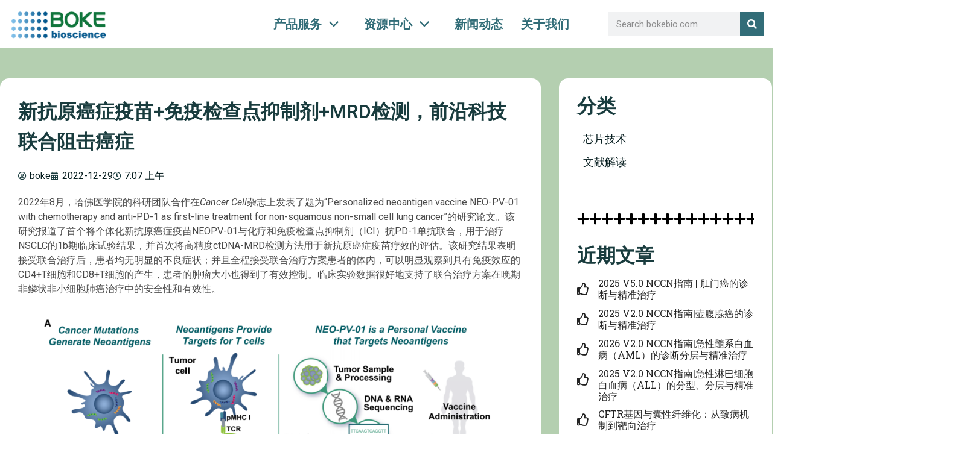

--- FILE ---
content_type: text/html; charset=UTF-8
request_url: https://bokebio.com/%E6%96%B0%E6%8A%97%E5%8E%9F%E7%99%8C%E7%97%87%E7%96%AB%E8%8B%97%E5%85%8D%E7%96%AB%E6%A3%80%E6%9F%A5%E7%82%B9%E6%8A%91%E5%88%B6%E5%89%82mrd%E6%A3%80%E6%B5%8B%EF%BC%8C%E5%89%8D%E6%B2%BF%E7%A7%91/
body_size: 34526
content:
<!doctype html>
<html lang="zh-Hans">
<head>
<!-- Google tag (gtag.js) -->
<script async src="https://www.googletagmanager.com/gtag/js?id=G-046LSHDBLR"></script>
<script>
  window.dataLayer = window.dataLayer || [];
  function gtag(){dataLayer.push(arguments);}
  gtag('js', new Date());

  gtag('config', 'G-046LSHDBLR');
</script>
<!-- Google tag (gtag.js) -->
<script async src="https://www.googletagmanager.com/gtag/js?id=G-PSGJEPDRGQ"></script>
<script>
  window.dataLayer = window.dataLayer || [];
  function gtag(){dataLayer.push(arguments);}
  gtag('js', new Date());

  gtag('config', 'G-PSGJEPDRGQ');
</script>
	<meta charset="UTF-8">
		<meta name="viewport" content="width=device-width, initial-scale=1">
	<link rel="profile" href="http://gmpg.org/xfn/11">
	<title>新抗原癌症疫苗+免疫检查点抑制剂+MRD检测，前沿科技联合阻击癌症 &#8211; 伯科生物</title><link rel="preload" as="style" href="https://fonts.googleapis.com/css?family=Roboto%3A100%2C100italic%2C200%2C200italic%2C300%2C300italic%2C400%2C400italic%2C500%2C500italic%2C600%2C600italic%2C700%2C700italic%2C800%2C800italic%2C900%2C900italic%7CRoboto%20Slab%3A100%2C100italic%2C200%2C200italic%2C300%2C300italic%2C400%2C400italic%2C500%2C500italic%2C600%2C600italic%2C700%2C700italic%2C800%2C800italic%2C900%2C900italic&#038;display=swap" /><link rel="stylesheet" href="https://fonts.googleapis.com/css?family=Roboto%3A100%2C100italic%2C200%2C200italic%2C300%2C300italic%2C400%2C400italic%2C500%2C500italic%2C600%2C600italic%2C700%2C700italic%2C800%2C800italic%2C900%2C900italic%7CRoboto%20Slab%3A100%2C100italic%2C200%2C200italic%2C300%2C300italic%2C400%2C400italic%2C500%2C500italic%2C600%2C600italic%2C700%2C700italic%2C800%2C800italic%2C900%2C900italic&#038;display=swap" media="print" onload="this.media='all'" /><noscript><link rel="stylesheet" href="https://fonts.googleapis.com/css?family=Roboto%3A100%2C100italic%2C200%2C200italic%2C300%2C300italic%2C400%2C400italic%2C500%2C500italic%2C600%2C600italic%2C700%2C700italic%2C800%2C800italic%2C900%2C900italic%7CRoboto%20Slab%3A100%2C100italic%2C200%2C200italic%2C300%2C300italic%2C400%2C400italic%2C500%2C500italic%2C600%2C600italic%2C700%2C700italic%2C800%2C800italic%2C900%2C900italic&#038;display=swap" /></noscript>
<meta name='robots' content='max-image-preview:large' />
<link href='https://fonts.gstatic.com' crossorigin rel='preconnect' />
<link rel="alternate" type="application/rss+xml" title="伯科生物 &raquo; Feed" href="https://bokebio.com/feed/" />
<link rel="alternate" type="application/rss+xml" title="伯科生物 &raquo; 评论 Feed" href="https://bokebio.com/comments/feed/" />
<link rel="alternate" title="oEmbed (JSON)" type="application/json+oembed" href="https://bokebio.com/wp-json/oembed/1.0/embed?url=https%3A%2F%2Fbokebio.com%2F%25e6%2596%25b0%25e6%258a%2597%25e5%258e%259f%25e7%2599%258c%25e7%2597%2587%25e7%2596%25ab%25e8%258b%2597%25e5%2585%258d%25e7%2596%25ab%25e6%25a3%2580%25e6%259f%25a5%25e7%2582%25b9%25e6%258a%2591%25e5%2588%25b6%25e5%2589%2582mrd%25e6%25a3%2580%25e6%25b5%258b%25ef%25bc%258c%25e5%2589%258d%25e6%25b2%25bf%25e7%25a7%2591%2F" />
<link rel="alternate" title="oEmbed (XML)" type="text/xml+oembed" href="https://bokebio.com/wp-json/oembed/1.0/embed?url=https%3A%2F%2Fbokebio.com%2F%25e6%2596%25b0%25e6%258a%2597%25e5%258e%259f%25e7%2599%258c%25e7%2597%2587%25e7%2596%25ab%25e8%258b%2597%25e5%2585%258d%25e7%2596%25ab%25e6%25a3%2580%25e6%259f%25a5%25e7%2582%25b9%25e6%258a%2591%25e5%2588%25b6%25e5%2589%2582mrd%25e6%25a3%2580%25e6%25b5%258b%25ef%25bc%258c%25e5%2589%258d%25e6%25b2%25bf%25e7%25a7%2591%2F&#038;format=xml" />
<style id='wp-img-auto-sizes-contain-inline-css' type='text/css'>
img:is([sizes=auto i],[sizes^="auto," i]){contain-intrinsic-size:3000px 1500px}
/*# sourceURL=wp-img-auto-sizes-contain-inline-css */
</style>
<style id='wp-emoji-styles-inline-css' type='text/css'>

	img.wp-smiley, img.emoji {
		display: inline !important;
		border: none !important;
		box-shadow: none !important;
		height: 1em !important;
		width: 1em !important;
		margin: 0 0.07em !important;
		vertical-align: -0.1em !important;
		background: none !important;
		padding: 0 !important;
	}
/*# sourceURL=wp-emoji-styles-inline-css */
</style>
<style id='classic-theme-styles-inline-css' type='text/css'>
/*! This file is auto-generated */
.wp-block-button__link{color:#fff;background-color:#32373c;border-radius:9999px;box-shadow:none;text-decoration:none;padding:calc(.667em + 2px) calc(1.333em + 2px);font-size:1.125em}.wp-block-file__button{background:#32373c;color:#fff;text-decoration:none}
/*# sourceURL=/wp-includes/css/classic-themes.min.css */
</style>
<link rel='stylesheet' id='hello-elementor-css' href='https://bokebio.com/wp-content/themes/hello-elementor/style.min.css?ver=2.4.1' type='text/css' media='all' />
<link rel='stylesheet' id='hello-elementor-theme-style-css' href='https://bokebio.com/wp-content/themes/hello-elementor/theme.min.css?ver=2.4.1' type='text/css' media='all' />
<link rel='stylesheet' id='elementor-frontend-css' href='https://bokebio.com/wp-content/plugins/elementor/assets/css/frontend.min.css?ver=3.32.3' type='text/css' media='all' />
<style id='elementor-frontend-inline-css' type='text/css'>
@-webkit-keyframes ha_fadeIn{0%{opacity:0}to{opacity:1}}@keyframes ha_fadeIn{0%{opacity:0}to{opacity:1}}@-webkit-keyframes ha_zoomIn{0%{opacity:0;-webkit-transform:scale3d(.3,.3,.3);transform:scale3d(.3,.3,.3)}50%{opacity:1}}@keyframes ha_zoomIn{0%{opacity:0;-webkit-transform:scale3d(.3,.3,.3);transform:scale3d(.3,.3,.3)}50%{opacity:1}}@-webkit-keyframes ha_rollIn{0%{opacity:0;-webkit-transform:translate3d(-100%,0,0) rotate3d(0,0,1,-120deg);transform:translate3d(-100%,0,0) rotate3d(0,0,1,-120deg)}to{opacity:1}}@keyframes ha_rollIn{0%{opacity:0;-webkit-transform:translate3d(-100%,0,0) rotate3d(0,0,1,-120deg);transform:translate3d(-100%,0,0) rotate3d(0,0,1,-120deg)}to{opacity:1}}@-webkit-keyframes ha_bounce{0%,20%,53%,to{-webkit-animation-timing-function:cubic-bezier(.215,.61,.355,1);animation-timing-function:cubic-bezier(.215,.61,.355,1)}40%,43%{-webkit-transform:translate3d(0,-30px,0) scaleY(1.1);transform:translate3d(0,-30px,0) scaleY(1.1);-webkit-animation-timing-function:cubic-bezier(.755,.05,.855,.06);animation-timing-function:cubic-bezier(.755,.05,.855,.06)}70%{-webkit-transform:translate3d(0,-15px,0) scaleY(1.05);transform:translate3d(0,-15px,0) scaleY(1.05);-webkit-animation-timing-function:cubic-bezier(.755,.05,.855,.06);animation-timing-function:cubic-bezier(.755,.05,.855,.06)}80%{-webkit-transition-timing-function:cubic-bezier(.215,.61,.355,1);transition-timing-function:cubic-bezier(.215,.61,.355,1);-webkit-transform:translate3d(0,0,0) scaleY(.95);transform:translate3d(0,0,0) scaleY(.95)}90%{-webkit-transform:translate3d(0,-4px,0) scaleY(1.02);transform:translate3d(0,-4px,0) scaleY(1.02)}}@keyframes ha_bounce{0%,20%,53%,to{-webkit-animation-timing-function:cubic-bezier(.215,.61,.355,1);animation-timing-function:cubic-bezier(.215,.61,.355,1)}40%,43%{-webkit-transform:translate3d(0,-30px,0) scaleY(1.1);transform:translate3d(0,-30px,0) scaleY(1.1);-webkit-animation-timing-function:cubic-bezier(.755,.05,.855,.06);animation-timing-function:cubic-bezier(.755,.05,.855,.06)}70%{-webkit-transform:translate3d(0,-15px,0) scaleY(1.05);transform:translate3d(0,-15px,0) scaleY(1.05);-webkit-animation-timing-function:cubic-bezier(.755,.05,.855,.06);animation-timing-function:cubic-bezier(.755,.05,.855,.06)}80%{-webkit-transition-timing-function:cubic-bezier(.215,.61,.355,1);transition-timing-function:cubic-bezier(.215,.61,.355,1);-webkit-transform:translate3d(0,0,0) scaleY(.95);transform:translate3d(0,0,0) scaleY(.95)}90%{-webkit-transform:translate3d(0,-4px,0) scaleY(1.02);transform:translate3d(0,-4px,0) scaleY(1.02)}}@-webkit-keyframes ha_bounceIn{0%,20%,40%,60%,80%,to{-webkit-animation-timing-function:cubic-bezier(.215,.61,.355,1);animation-timing-function:cubic-bezier(.215,.61,.355,1)}0%{opacity:0;-webkit-transform:scale3d(.3,.3,.3);transform:scale3d(.3,.3,.3)}20%{-webkit-transform:scale3d(1.1,1.1,1.1);transform:scale3d(1.1,1.1,1.1)}40%{-webkit-transform:scale3d(.9,.9,.9);transform:scale3d(.9,.9,.9)}60%{opacity:1;-webkit-transform:scale3d(1.03,1.03,1.03);transform:scale3d(1.03,1.03,1.03)}80%{-webkit-transform:scale3d(.97,.97,.97);transform:scale3d(.97,.97,.97)}to{opacity:1}}@keyframes ha_bounceIn{0%,20%,40%,60%,80%,to{-webkit-animation-timing-function:cubic-bezier(.215,.61,.355,1);animation-timing-function:cubic-bezier(.215,.61,.355,1)}0%{opacity:0;-webkit-transform:scale3d(.3,.3,.3);transform:scale3d(.3,.3,.3)}20%{-webkit-transform:scale3d(1.1,1.1,1.1);transform:scale3d(1.1,1.1,1.1)}40%{-webkit-transform:scale3d(.9,.9,.9);transform:scale3d(.9,.9,.9)}60%{opacity:1;-webkit-transform:scale3d(1.03,1.03,1.03);transform:scale3d(1.03,1.03,1.03)}80%{-webkit-transform:scale3d(.97,.97,.97);transform:scale3d(.97,.97,.97)}to{opacity:1}}@-webkit-keyframes ha_flipInX{0%{opacity:0;-webkit-transform:perspective(400px) rotate3d(1,0,0,90deg);transform:perspective(400px) rotate3d(1,0,0,90deg);-webkit-animation-timing-function:ease-in;animation-timing-function:ease-in}40%{-webkit-transform:perspective(400px) rotate3d(1,0,0,-20deg);transform:perspective(400px) rotate3d(1,0,0,-20deg);-webkit-animation-timing-function:ease-in;animation-timing-function:ease-in}60%{opacity:1;-webkit-transform:perspective(400px) rotate3d(1,0,0,10deg);transform:perspective(400px) rotate3d(1,0,0,10deg)}80%{-webkit-transform:perspective(400px) rotate3d(1,0,0,-5deg);transform:perspective(400px) rotate3d(1,0,0,-5deg)}}@keyframes ha_flipInX{0%{opacity:0;-webkit-transform:perspective(400px) rotate3d(1,0,0,90deg);transform:perspective(400px) rotate3d(1,0,0,90deg);-webkit-animation-timing-function:ease-in;animation-timing-function:ease-in}40%{-webkit-transform:perspective(400px) rotate3d(1,0,0,-20deg);transform:perspective(400px) rotate3d(1,0,0,-20deg);-webkit-animation-timing-function:ease-in;animation-timing-function:ease-in}60%{opacity:1;-webkit-transform:perspective(400px) rotate3d(1,0,0,10deg);transform:perspective(400px) rotate3d(1,0,0,10deg)}80%{-webkit-transform:perspective(400px) rotate3d(1,0,0,-5deg);transform:perspective(400px) rotate3d(1,0,0,-5deg)}}@-webkit-keyframes ha_flipInY{0%{opacity:0;-webkit-transform:perspective(400px) rotate3d(0,1,0,90deg);transform:perspective(400px) rotate3d(0,1,0,90deg);-webkit-animation-timing-function:ease-in;animation-timing-function:ease-in}40%{-webkit-transform:perspective(400px) rotate3d(0,1,0,-20deg);transform:perspective(400px) rotate3d(0,1,0,-20deg);-webkit-animation-timing-function:ease-in;animation-timing-function:ease-in}60%{opacity:1;-webkit-transform:perspective(400px) rotate3d(0,1,0,10deg);transform:perspective(400px) rotate3d(0,1,0,10deg)}80%{-webkit-transform:perspective(400px) rotate3d(0,1,0,-5deg);transform:perspective(400px) rotate3d(0,1,0,-5deg)}}@keyframes ha_flipInY{0%{opacity:0;-webkit-transform:perspective(400px) rotate3d(0,1,0,90deg);transform:perspective(400px) rotate3d(0,1,0,90deg);-webkit-animation-timing-function:ease-in;animation-timing-function:ease-in}40%{-webkit-transform:perspective(400px) rotate3d(0,1,0,-20deg);transform:perspective(400px) rotate3d(0,1,0,-20deg);-webkit-animation-timing-function:ease-in;animation-timing-function:ease-in}60%{opacity:1;-webkit-transform:perspective(400px) rotate3d(0,1,0,10deg);transform:perspective(400px) rotate3d(0,1,0,10deg)}80%{-webkit-transform:perspective(400px) rotate3d(0,1,0,-5deg);transform:perspective(400px) rotate3d(0,1,0,-5deg)}}@-webkit-keyframes ha_swing{20%{-webkit-transform:rotate3d(0,0,1,15deg);transform:rotate3d(0,0,1,15deg)}40%{-webkit-transform:rotate3d(0,0,1,-10deg);transform:rotate3d(0,0,1,-10deg)}60%{-webkit-transform:rotate3d(0,0,1,5deg);transform:rotate3d(0,0,1,5deg)}80%{-webkit-transform:rotate3d(0,0,1,-5deg);transform:rotate3d(0,0,1,-5deg)}}@keyframes ha_swing{20%{-webkit-transform:rotate3d(0,0,1,15deg);transform:rotate3d(0,0,1,15deg)}40%{-webkit-transform:rotate3d(0,0,1,-10deg);transform:rotate3d(0,0,1,-10deg)}60%{-webkit-transform:rotate3d(0,0,1,5deg);transform:rotate3d(0,0,1,5deg)}80%{-webkit-transform:rotate3d(0,0,1,-5deg);transform:rotate3d(0,0,1,-5deg)}}@-webkit-keyframes ha_slideInDown{0%{visibility:visible;-webkit-transform:translate3d(0,-100%,0);transform:translate3d(0,-100%,0)}}@keyframes ha_slideInDown{0%{visibility:visible;-webkit-transform:translate3d(0,-100%,0);transform:translate3d(0,-100%,0)}}@-webkit-keyframes ha_slideInUp{0%{visibility:visible;-webkit-transform:translate3d(0,100%,0);transform:translate3d(0,100%,0)}}@keyframes ha_slideInUp{0%{visibility:visible;-webkit-transform:translate3d(0,100%,0);transform:translate3d(0,100%,0)}}@-webkit-keyframes ha_slideInLeft{0%{visibility:visible;-webkit-transform:translate3d(-100%,0,0);transform:translate3d(-100%,0,0)}}@keyframes ha_slideInLeft{0%{visibility:visible;-webkit-transform:translate3d(-100%,0,0);transform:translate3d(-100%,0,0)}}@-webkit-keyframes ha_slideInRight{0%{visibility:visible;-webkit-transform:translate3d(100%,0,0);transform:translate3d(100%,0,0)}}@keyframes ha_slideInRight{0%{visibility:visible;-webkit-transform:translate3d(100%,0,0);transform:translate3d(100%,0,0)}}.ha_fadeIn{-webkit-animation-name:ha_fadeIn;animation-name:ha_fadeIn}.ha_zoomIn{-webkit-animation-name:ha_zoomIn;animation-name:ha_zoomIn}.ha_rollIn{-webkit-animation-name:ha_rollIn;animation-name:ha_rollIn}.ha_bounce{-webkit-transform-origin:center bottom;-ms-transform-origin:center bottom;transform-origin:center bottom;-webkit-animation-name:ha_bounce;animation-name:ha_bounce}.ha_bounceIn{-webkit-animation-name:ha_bounceIn;animation-name:ha_bounceIn;-webkit-animation-duration:.75s;-webkit-animation-duration:calc(var(--animate-duration)*.75);animation-duration:.75s;animation-duration:calc(var(--animate-duration)*.75)}.ha_flipInX,.ha_flipInY{-webkit-animation-name:ha_flipInX;animation-name:ha_flipInX;-webkit-backface-visibility:visible!important;backface-visibility:visible!important}.ha_flipInY{-webkit-animation-name:ha_flipInY;animation-name:ha_flipInY}.ha_swing{-webkit-transform-origin:top center;-ms-transform-origin:top center;transform-origin:top center;-webkit-animation-name:ha_swing;animation-name:ha_swing}.ha_slideInDown{-webkit-animation-name:ha_slideInDown;animation-name:ha_slideInDown}.ha_slideInUp{-webkit-animation-name:ha_slideInUp;animation-name:ha_slideInUp}.ha_slideInLeft{-webkit-animation-name:ha_slideInLeft;animation-name:ha_slideInLeft}.ha_slideInRight{-webkit-animation-name:ha_slideInRight;animation-name:ha_slideInRight}.ha-css-transform-yes{-webkit-transition-duration:var(--ha-tfx-transition-duration, .2s);transition-duration:var(--ha-tfx-transition-duration, .2s);-webkit-transition-property:-webkit-transform;transition-property:transform;transition-property:transform,-webkit-transform;-webkit-transform:translate(var(--ha-tfx-translate-x, 0),var(--ha-tfx-translate-y, 0)) scale(var(--ha-tfx-scale-x, 1),var(--ha-tfx-scale-y, 1)) skew(var(--ha-tfx-skew-x, 0),var(--ha-tfx-skew-y, 0)) rotateX(var(--ha-tfx-rotate-x, 0)) rotateY(var(--ha-tfx-rotate-y, 0)) rotateZ(var(--ha-tfx-rotate-z, 0));transform:translate(var(--ha-tfx-translate-x, 0),var(--ha-tfx-translate-y, 0)) scale(var(--ha-tfx-scale-x, 1),var(--ha-tfx-scale-y, 1)) skew(var(--ha-tfx-skew-x, 0),var(--ha-tfx-skew-y, 0)) rotateX(var(--ha-tfx-rotate-x, 0)) rotateY(var(--ha-tfx-rotate-y, 0)) rotateZ(var(--ha-tfx-rotate-z, 0))}.ha-css-transform-yes:hover{-webkit-transform:translate(var(--ha-tfx-translate-x-hover, var(--ha-tfx-translate-x, 0)),var(--ha-tfx-translate-y-hover, var(--ha-tfx-translate-y, 0))) scale(var(--ha-tfx-scale-x-hover, var(--ha-tfx-scale-x, 1)),var(--ha-tfx-scale-y-hover, var(--ha-tfx-scale-y, 1))) skew(var(--ha-tfx-skew-x-hover, var(--ha-tfx-skew-x, 0)),var(--ha-tfx-skew-y-hover, var(--ha-tfx-skew-y, 0))) rotateX(var(--ha-tfx-rotate-x-hover, var(--ha-tfx-rotate-x, 0))) rotateY(var(--ha-tfx-rotate-y-hover, var(--ha-tfx-rotate-y, 0))) rotateZ(var(--ha-tfx-rotate-z-hover, var(--ha-tfx-rotate-z, 0)));transform:translate(var(--ha-tfx-translate-x-hover, var(--ha-tfx-translate-x, 0)),var(--ha-tfx-translate-y-hover, var(--ha-tfx-translate-y, 0))) scale(var(--ha-tfx-scale-x-hover, var(--ha-tfx-scale-x, 1)),var(--ha-tfx-scale-y-hover, var(--ha-tfx-scale-y, 1))) skew(var(--ha-tfx-skew-x-hover, var(--ha-tfx-skew-x, 0)),var(--ha-tfx-skew-y-hover, var(--ha-tfx-skew-y, 0))) rotateX(var(--ha-tfx-rotate-x-hover, var(--ha-tfx-rotate-x, 0))) rotateY(var(--ha-tfx-rotate-y-hover, var(--ha-tfx-rotate-y, 0))) rotateZ(var(--ha-tfx-rotate-z-hover, var(--ha-tfx-rotate-z, 0)))}.happy-addon>.elementor-widget-container{word-wrap:break-word;overflow-wrap:break-word}.happy-addon>.elementor-widget-container,.happy-addon>.elementor-widget-container *{-webkit-box-sizing:border-box;box-sizing:border-box}.happy-addon p:empty{display:none}.happy-addon .elementor-inline-editing{min-height:auto!important}.happy-addon-pro img{max-width:100%;height:auto;-o-object-fit:cover;object-fit:cover}.ha-screen-reader-text{position:absolute;overflow:hidden;clip:rect(1px,1px,1px,1px);margin:-1px;padding:0;width:1px;height:1px;border:0;word-wrap:normal!important;-webkit-clip-path:inset(50%);clip-path:inset(50%)}.ha-has-bg-overlay>.elementor-widget-container{position:relative;z-index:1}.ha-has-bg-overlay>.elementor-widget-container:before{position:absolute;top:0;left:0;z-index:-1;width:100%;height:100%;content:""}.ha-popup--is-enabled .ha-js-popup,.ha-popup--is-enabled .ha-js-popup img{cursor:-webkit-zoom-in!important;cursor:zoom-in!important}.mfp-wrap .mfp-arrow,.mfp-wrap .mfp-close{background-color:transparent}.mfp-wrap .mfp-arrow:focus,.mfp-wrap .mfp-close:focus{outline-width:thin}.ha-advanced-tooltip-enable{position:relative;cursor:pointer;--ha-tooltip-arrow-color:black;--ha-tooltip-arrow-distance:0}.ha-advanced-tooltip-enable .ha-advanced-tooltip-content{position:absolute;z-index:999;display:none;padding:5px 0;width:120px;height:auto;border-radius:6px;background-color:#000;color:#fff;text-align:center;opacity:0}.ha-advanced-tooltip-enable .ha-advanced-tooltip-content::after{position:absolute;border-width:5px;border-style:solid;content:""}.ha-advanced-tooltip-enable .ha-advanced-tooltip-content.no-arrow::after{visibility:hidden}.ha-advanced-tooltip-enable .ha-advanced-tooltip-content.show{display:inline-block;opacity:1}.ha-advanced-tooltip-enable.ha-advanced-tooltip-top .ha-advanced-tooltip-content,body[data-elementor-device-mode=tablet] .ha-advanced-tooltip-enable.ha-advanced-tooltip-tablet-top .ha-advanced-tooltip-content{top:unset;right:0;bottom:calc(101% + var(--ha-tooltip-arrow-distance));left:0;margin:0 auto}.ha-advanced-tooltip-enable.ha-advanced-tooltip-top .ha-advanced-tooltip-content::after,body[data-elementor-device-mode=tablet] .ha-advanced-tooltip-enable.ha-advanced-tooltip-tablet-top .ha-advanced-tooltip-content::after{top:100%;right:unset;bottom:unset;left:50%;border-color:var(--ha-tooltip-arrow-color) transparent transparent transparent;-webkit-transform:translateX(-50%);-ms-transform:translateX(-50%);transform:translateX(-50%)}.ha-advanced-tooltip-enable.ha-advanced-tooltip-bottom .ha-advanced-tooltip-content,body[data-elementor-device-mode=tablet] .ha-advanced-tooltip-enable.ha-advanced-tooltip-tablet-bottom .ha-advanced-tooltip-content{top:calc(101% + var(--ha-tooltip-arrow-distance));right:0;bottom:unset;left:0;margin:0 auto}.ha-advanced-tooltip-enable.ha-advanced-tooltip-bottom .ha-advanced-tooltip-content::after,body[data-elementor-device-mode=tablet] .ha-advanced-tooltip-enable.ha-advanced-tooltip-tablet-bottom .ha-advanced-tooltip-content::after{top:unset;right:unset;bottom:100%;left:50%;border-color:transparent transparent var(--ha-tooltip-arrow-color) transparent;-webkit-transform:translateX(-50%);-ms-transform:translateX(-50%);transform:translateX(-50%)}.ha-advanced-tooltip-enable.ha-advanced-tooltip-left .ha-advanced-tooltip-content,body[data-elementor-device-mode=tablet] .ha-advanced-tooltip-enable.ha-advanced-tooltip-tablet-left .ha-advanced-tooltip-content{top:50%;right:calc(101% + var(--ha-tooltip-arrow-distance));bottom:unset;left:unset;-webkit-transform:translateY(-50%);-ms-transform:translateY(-50%);transform:translateY(-50%)}.ha-advanced-tooltip-enable.ha-advanced-tooltip-left .ha-advanced-tooltip-content::after,body[data-elementor-device-mode=tablet] .ha-advanced-tooltip-enable.ha-advanced-tooltip-tablet-left .ha-advanced-tooltip-content::after{top:50%;right:unset;bottom:unset;left:100%;border-color:transparent transparent transparent var(--ha-tooltip-arrow-color);-webkit-transform:translateY(-50%);-ms-transform:translateY(-50%);transform:translateY(-50%)}.ha-advanced-tooltip-enable.ha-advanced-tooltip-right .ha-advanced-tooltip-content,body[data-elementor-device-mode=tablet] .ha-advanced-tooltip-enable.ha-advanced-tooltip-tablet-right .ha-advanced-tooltip-content{top:50%;right:unset;bottom:unset;left:calc(101% + var(--ha-tooltip-arrow-distance));-webkit-transform:translateY(-50%);-ms-transform:translateY(-50%);transform:translateY(-50%)}.ha-advanced-tooltip-enable.ha-advanced-tooltip-right .ha-advanced-tooltip-content::after,body[data-elementor-device-mode=tablet] .ha-advanced-tooltip-enable.ha-advanced-tooltip-tablet-right .ha-advanced-tooltip-content::after{top:50%;right:100%;bottom:unset;left:unset;border-color:transparent var(--ha-tooltip-arrow-color) transparent transparent;-webkit-transform:translateY(-50%);-ms-transform:translateY(-50%);transform:translateY(-50%)}body[data-elementor-device-mode=mobile] .ha-advanced-tooltip-enable.ha-advanced-tooltip-mobile-top .ha-advanced-tooltip-content{top:unset;right:0;bottom:calc(101% + var(--ha-tooltip-arrow-distance));left:0;margin:0 auto}body[data-elementor-device-mode=mobile] .ha-advanced-tooltip-enable.ha-advanced-tooltip-mobile-top .ha-advanced-tooltip-content::after{top:100%;right:unset;bottom:unset;left:50%;border-color:var(--ha-tooltip-arrow-color) transparent transparent transparent;-webkit-transform:translateX(-50%);-ms-transform:translateX(-50%);transform:translateX(-50%)}body[data-elementor-device-mode=mobile] .ha-advanced-tooltip-enable.ha-advanced-tooltip-mobile-bottom .ha-advanced-tooltip-content{top:calc(101% + var(--ha-tooltip-arrow-distance));right:0;bottom:unset;left:0;margin:0 auto}body[data-elementor-device-mode=mobile] .ha-advanced-tooltip-enable.ha-advanced-tooltip-mobile-bottom .ha-advanced-tooltip-content::after{top:unset;right:unset;bottom:100%;left:50%;border-color:transparent transparent var(--ha-tooltip-arrow-color) transparent;-webkit-transform:translateX(-50%);-ms-transform:translateX(-50%);transform:translateX(-50%)}body[data-elementor-device-mode=mobile] .ha-advanced-tooltip-enable.ha-advanced-tooltip-mobile-left .ha-advanced-tooltip-content{top:50%;right:calc(101% + var(--ha-tooltip-arrow-distance));bottom:unset;left:unset;-webkit-transform:translateY(-50%);-ms-transform:translateY(-50%);transform:translateY(-50%)}body[data-elementor-device-mode=mobile] .ha-advanced-tooltip-enable.ha-advanced-tooltip-mobile-left .ha-advanced-tooltip-content::after{top:50%;right:unset;bottom:unset;left:100%;border-color:transparent transparent transparent var(--ha-tooltip-arrow-color);-webkit-transform:translateY(-50%);-ms-transform:translateY(-50%);transform:translateY(-50%)}body[data-elementor-device-mode=mobile] .ha-advanced-tooltip-enable.ha-advanced-tooltip-mobile-right .ha-advanced-tooltip-content{top:50%;right:unset;bottom:unset;left:calc(101% + var(--ha-tooltip-arrow-distance));-webkit-transform:translateY(-50%);-ms-transform:translateY(-50%);transform:translateY(-50%)}body[data-elementor-device-mode=mobile] .ha-advanced-tooltip-enable.ha-advanced-tooltip-mobile-right .ha-advanced-tooltip-content::after{top:50%;right:100%;bottom:unset;left:unset;border-color:transparent var(--ha-tooltip-arrow-color) transparent transparent;-webkit-transform:translateY(-50%);-ms-transform:translateY(-50%);transform:translateY(-50%)}body.elementor-editor-active .happy-addon.ha-gravityforms .gform_wrapper{display:block!important}.ha-scroll-to-top-wrap.ha-scroll-to-top-hide{display:none}.ha-scroll-to-top-wrap.edit-mode,.ha-scroll-to-top-wrap.single-page-off{display:none!important}.ha-scroll-to-top-button{position:fixed;right:15px;bottom:15px;z-index:9999;display:-webkit-box;display:-webkit-flex;display:-ms-flexbox;display:flex;-webkit-box-align:center;-webkit-align-items:center;align-items:center;-ms-flex-align:center;-webkit-box-pack:center;-ms-flex-pack:center;-webkit-justify-content:center;justify-content:center;width:50px;height:50px;border-radius:50px;background-color:#5636d1;color:#fff;text-align:center;opacity:1;cursor:pointer;-webkit-transition:all .3s;transition:all .3s}.ha-scroll-to-top-button i{color:#fff;font-size:16px}.ha-scroll-to-top-button:hover{background-color:#e2498a}.ha-particle-wrapper{position:absolute;top:0;left:0;width:100%;height:100%}.ha-floating-element{position:fixed;z-index:999}.ha-floating-element-align-top-left .ha-floating-element{top:0;left:0}.ha-floating-element-align-top-right .ha-floating-element{top:0;right:0}.ha-floating-element-align-top-center .ha-floating-element{top:0;left:50%;-webkit-transform:translateX(-50%);-ms-transform:translateX(-50%);transform:translateX(-50%)}.ha-floating-element-align-middle-left .ha-floating-element{top:50%;left:0;-webkit-transform:translateY(-50%);-ms-transform:translateY(-50%);transform:translateY(-50%)}.ha-floating-element-align-middle-right .ha-floating-element{top:50%;right:0;-webkit-transform:translateY(-50%);-ms-transform:translateY(-50%);transform:translateY(-50%)}.ha-floating-element-align-bottom-left .ha-floating-element{bottom:0;left:0}.ha-floating-element-align-bottom-right .ha-floating-element{right:0;bottom:0}.ha-floating-element-align-bottom-center .ha-floating-element{bottom:0;left:50%;-webkit-transform:translateX(-50%);-ms-transform:translateX(-50%);transform:translateX(-50%)}.ha-editor-placeholder{padding:20px;border:5px double #f1f1f1;background:#f8f8f8;text-align:center;opacity:.5}.ha-editor-placeholder-title{margin-top:0;margin-bottom:8px;font-weight:700;font-size:16px}.ha-editor-placeholder-content{margin:0;font-size:12px}.ha-p-relative{position:relative}.ha-p-absolute{position:absolute}.ha-p-fixed{position:fixed}.ha-w-1{width:1%}.ha-h-1{height:1%}.ha-w-2{width:2%}.ha-h-2{height:2%}.ha-w-3{width:3%}.ha-h-3{height:3%}.ha-w-4{width:4%}.ha-h-4{height:4%}.ha-w-5{width:5%}.ha-h-5{height:5%}.ha-w-6{width:6%}.ha-h-6{height:6%}.ha-w-7{width:7%}.ha-h-7{height:7%}.ha-w-8{width:8%}.ha-h-8{height:8%}.ha-w-9{width:9%}.ha-h-9{height:9%}.ha-w-10{width:10%}.ha-h-10{height:10%}.ha-w-11{width:11%}.ha-h-11{height:11%}.ha-w-12{width:12%}.ha-h-12{height:12%}.ha-w-13{width:13%}.ha-h-13{height:13%}.ha-w-14{width:14%}.ha-h-14{height:14%}.ha-w-15{width:15%}.ha-h-15{height:15%}.ha-w-16{width:16%}.ha-h-16{height:16%}.ha-w-17{width:17%}.ha-h-17{height:17%}.ha-w-18{width:18%}.ha-h-18{height:18%}.ha-w-19{width:19%}.ha-h-19{height:19%}.ha-w-20{width:20%}.ha-h-20{height:20%}.ha-w-21{width:21%}.ha-h-21{height:21%}.ha-w-22{width:22%}.ha-h-22{height:22%}.ha-w-23{width:23%}.ha-h-23{height:23%}.ha-w-24{width:24%}.ha-h-24{height:24%}.ha-w-25{width:25%}.ha-h-25{height:25%}.ha-w-26{width:26%}.ha-h-26{height:26%}.ha-w-27{width:27%}.ha-h-27{height:27%}.ha-w-28{width:28%}.ha-h-28{height:28%}.ha-w-29{width:29%}.ha-h-29{height:29%}.ha-w-30{width:30%}.ha-h-30{height:30%}.ha-w-31{width:31%}.ha-h-31{height:31%}.ha-w-32{width:32%}.ha-h-32{height:32%}.ha-w-33{width:33%}.ha-h-33{height:33%}.ha-w-34{width:34%}.ha-h-34{height:34%}.ha-w-35{width:35%}.ha-h-35{height:35%}.ha-w-36{width:36%}.ha-h-36{height:36%}.ha-w-37{width:37%}.ha-h-37{height:37%}.ha-w-38{width:38%}.ha-h-38{height:38%}.ha-w-39{width:39%}.ha-h-39{height:39%}.ha-w-40{width:40%}.ha-h-40{height:40%}.ha-w-41{width:41%}.ha-h-41{height:41%}.ha-w-42{width:42%}.ha-h-42{height:42%}.ha-w-43{width:43%}.ha-h-43{height:43%}.ha-w-44{width:44%}.ha-h-44{height:44%}.ha-w-45{width:45%}.ha-h-45{height:45%}.ha-w-46{width:46%}.ha-h-46{height:46%}.ha-w-47{width:47%}.ha-h-47{height:47%}.ha-w-48{width:48%}.ha-h-48{height:48%}.ha-w-49{width:49%}.ha-h-49{height:49%}.ha-w-50{width:50%}.ha-h-50{height:50%}.ha-w-51{width:51%}.ha-h-51{height:51%}.ha-w-52{width:52%}.ha-h-52{height:52%}.ha-w-53{width:53%}.ha-h-53{height:53%}.ha-w-54{width:54%}.ha-h-54{height:54%}.ha-w-55{width:55%}.ha-h-55{height:55%}.ha-w-56{width:56%}.ha-h-56{height:56%}.ha-w-57{width:57%}.ha-h-57{height:57%}.ha-w-58{width:58%}.ha-h-58{height:58%}.ha-w-59{width:59%}.ha-h-59{height:59%}.ha-w-60{width:60%}.ha-h-60{height:60%}.ha-w-61{width:61%}.ha-h-61{height:61%}.ha-w-62{width:62%}.ha-h-62{height:62%}.ha-w-63{width:63%}.ha-h-63{height:63%}.ha-w-64{width:64%}.ha-h-64{height:64%}.ha-w-65{width:65%}.ha-h-65{height:65%}.ha-w-66{width:66%}.ha-h-66{height:66%}.ha-w-67{width:67%}.ha-h-67{height:67%}.ha-w-68{width:68%}.ha-h-68{height:68%}.ha-w-69{width:69%}.ha-h-69{height:69%}.ha-w-70{width:70%}.ha-h-70{height:70%}.ha-w-71{width:71%}.ha-h-71{height:71%}.ha-w-72{width:72%}.ha-h-72{height:72%}.ha-w-73{width:73%}.ha-h-73{height:73%}.ha-w-74{width:74%}.ha-h-74{height:74%}.ha-w-75{width:75%}.ha-h-75{height:75%}.ha-w-76{width:76%}.ha-h-76{height:76%}.ha-w-77{width:77%}.ha-h-77{height:77%}.ha-w-78{width:78%}.ha-h-78{height:78%}.ha-w-79{width:79%}.ha-h-79{height:79%}.ha-w-80{width:80%}.ha-h-80{height:80%}.ha-w-81{width:81%}.ha-h-81{height:81%}.ha-w-82{width:82%}.ha-h-82{height:82%}.ha-w-83{width:83%}.ha-h-83{height:83%}.ha-w-84{width:84%}.ha-h-84{height:84%}.ha-w-85{width:85%}.ha-h-85{height:85%}.ha-w-86{width:86%}.ha-h-86{height:86%}.ha-w-87{width:87%}.ha-h-87{height:87%}.ha-w-88{width:88%}.ha-h-88{height:88%}.ha-w-89{width:89%}.ha-h-89{height:89%}.ha-w-90{width:90%}.ha-h-90{height:90%}.ha-w-91{width:91%}.ha-h-91{height:91%}.ha-w-92{width:92%}.ha-h-92{height:92%}.ha-w-93{width:93%}.ha-h-93{height:93%}.ha-w-94{width:94%}.ha-h-94{height:94%}.ha-w-95{width:95%}.ha-h-95{height:95%}.ha-w-96{width:96%}.ha-h-96{height:96%}.ha-w-97{width:97%}.ha-h-97{height:97%}.ha-w-98{width:98%}.ha-h-98{height:98%}.ha-w-99{width:99%}.ha-h-99{height:99%}.ha-w-100{width:100%}.ha-h-100{height:100%}.ha-flex{display:-webkit-box!important;display:-webkit-flex!important;display:-ms-flexbox!important;display:flex!important}.ha-flex-inline{display:-webkit-inline-box!important;display:-webkit-inline-flex!important;display:-ms-inline-flexbox!important;display:inline-flex!important}.ha-flex-x-start{-webkit-box-pack:start;-ms-flex-pack:start;-webkit-justify-content:flex-start;justify-content:flex-start}.ha-flex-x-end{-webkit-box-pack:end;-ms-flex-pack:end;-webkit-justify-content:flex-end;justify-content:flex-end}.ha-flex-x-between{-webkit-box-pack:justify;-ms-flex-pack:justify;-webkit-justify-content:space-between;justify-content:space-between}.ha-flex-x-around{-ms-flex-pack:distribute;-webkit-justify-content:space-around;justify-content:space-around}.ha-flex-x-even{-webkit-box-pack:space-evenly;-ms-flex-pack:space-evenly;-webkit-justify-content:space-evenly;justify-content:space-evenly}.ha-flex-x-center{-webkit-box-pack:center;-ms-flex-pack:center;-webkit-justify-content:center;justify-content:center}.ha-flex-y-top{-webkit-box-align:start;-webkit-align-items:flex-start;align-items:flex-start;-ms-flex-align:start}.ha-flex-y-center{-webkit-box-align:center;-webkit-align-items:center;align-items:center;-ms-flex-align:center}.ha-flex-y-bottom{-webkit-box-align:end;-webkit-align-items:flex-end;align-items:flex-end;-ms-flex-align:end}
/*# sourceURL=elementor-frontend-inline-css */
</style>
<link rel='stylesheet' id='elementor-post-7-css' href='https://bokebio.com/wp-content/uploads/elementor/css/post-7.css?ver=1767774873' type='text/css' media='all' />
<link rel='stylesheet' id='elementor-icons-css' href='https://bokebio.com/wp-content/plugins/elementor/assets/lib/eicons/css/elementor-icons.min.css?ver=5.44.0' type='text/css' media='all' />
<link rel='stylesheet' id='elementor-pro-css' href='https://bokebio.com/wp-content/plugins/elementor-pro/assets/css/frontend.min.css?ver=3.19.2' type='text/css' media='all' />
<link rel='stylesheet' id='font-awesome-5-all-css' href='https://bokebio.com/wp-content/plugins/elementor/assets/lib/font-awesome/css/all.min.css?ver=3.32.3' type='text/css' media='all' />
<link rel='stylesheet' id='font-awesome-4-shim-css' href='https://bokebio.com/wp-content/plugins/elementor/assets/lib/font-awesome/css/v4-shims.min.css?ver=3.32.3' type='text/css' media='all' />
<link rel='stylesheet' id='widget-heading-css' href='https://bokebio.com/wp-content/plugins/elementor/assets/css/widget-heading.min.css?ver=3.32.3' type='text/css' media='all' />
<link rel='stylesheet' id='elementor-icons-shared-0-css' href='https://bokebio.com/wp-content/plugins/elementor/assets/lib/font-awesome/css/fontawesome.min.css?ver=5.15.3' type='text/css' media='all' />
<link rel='stylesheet' id='elementor-icons-fa-regular-css' href='https://bokebio.com/wp-content/plugins/elementor/assets/lib/font-awesome/css/regular.min.css?ver=5.15.3' type='text/css' media='all' />
<link rel='stylesheet' id='elementor-icons-fa-solid-css' href='https://bokebio.com/wp-content/plugins/elementor/assets/lib/font-awesome/css/solid.min.css?ver=5.15.3' type='text/css' media='all' />
<link rel='stylesheet' id='widget-image-css' href='https://bokebio.com/wp-content/plugins/elementor/assets/css/widget-image.min.css?ver=3.32.3' type='text/css' media='all' />
<link rel='stylesheet' id='widget-divider-css' href='https://bokebio.com/wp-content/plugins/elementor/assets/css/widget-divider.min.css?ver=3.32.3' type='text/css' media='all' />
<link rel='stylesheet' id='widget-spacer-css' href='https://bokebio.com/wp-content/plugins/elementor/assets/css/widget-spacer.min.css?ver=3.32.3' type='text/css' media='all' />
<link rel='stylesheet' id='elementor-post-6650-css' href='https://bokebio.com/wp-content/uploads/elementor/css/post-6650.css?ver=1767909665' type='text/css' media='all' />
<link rel='stylesheet' id='elementor-post-875-css' href='https://bokebio.com/wp-content/uploads/elementor/css/post-875.css?ver=1767774874' type='text/css' media='all' />
<link rel='stylesheet' id='happy-icons-css' href='https://bokebio.com/wp-content/plugins/happy-elementor-addons/assets/fonts/style.min.css?ver=3.10.2' type='text/css' media='all' />
<link rel='stylesheet' id='font-awesome-css' href='https://bokebio.com/wp-content/plugins/elementor/assets/lib/font-awesome/css/font-awesome.min.css?ver=4.7.0' type='text/css' media='all' />
<link rel='stylesheet' id='happy-elementor-addons-875-css' href='https://bokebio.com/wp-content/uploads/happyaddons/css/ha-875.css?ver=3.10.2.1673432572' type='text/css' media='all' />
<link rel='stylesheet' id='elementor-post-242-css' href='https://bokebio.com/wp-content/uploads/elementor/css/post-242.css?ver=1767774875' type='text/css' media='all' />
<link rel='stylesheet' id='happy-elementor-addons-6650-css' href='https://bokebio.com/wp-content/uploads/happyaddons/css/ha-6650.css?ver=3.10.2.1673432572' type='text/css' media='all' />


<link rel='stylesheet' id='elementor-icons-shared-1-css' href='https://bokebio.com/wp-content/plugins/happy-elementor-addons/assets/fonts/style.min.css?ver=3.10.2' type='text/css' media='all' />
<link rel='stylesheet' id='elementor-icons-happy-icons-css' href='https://bokebio.com/wp-content/plugins/happy-elementor-addons/assets/fonts/style.min.css?ver=3.10.2' type='text/css' media='all' />
<script type="text/javascript" src="https://bokebio.com/wp-includes/js/jquery/jquery.min.js?ver=3.7.1" id="jquery-core-js"></script>
<script type="text/javascript" src="https://bokebio.com/wp-includes/js/jquery/jquery-migrate.min.js?ver=3.4.1" id="jquery-migrate-js"></script>
<script type="text/javascript" src="https://bokebio.com/wp-content/plugins/elementor/assets/lib/font-awesome/js/v4-shims.min.js?ver=3.32.3" id="font-awesome-4-shim-js"></script>
<link rel="https://api.w.org/" href="https://bokebio.com/wp-json/" /><link rel="alternate" title="JSON" type="application/json" href="https://bokebio.com/wp-json/wp/v2/posts/6650" /><link rel="EditURI" type="application/rsd+xml" title="RSD" href="https://bokebio.com/xmlrpc.php?rsd" />
<meta name="generator" content="WordPress 6.9" />
<link rel="canonical" href="https://bokebio.com/%e6%96%b0%e6%8a%97%e5%8e%9f%e7%99%8c%e7%97%87%e7%96%ab%e8%8b%97%e5%85%8d%e7%96%ab%e6%a3%80%e6%9f%a5%e7%82%b9%e6%8a%91%e5%88%b6%e5%89%82mrd%e6%a3%80%e6%b5%8b%ef%bc%8c%e5%89%8d%e6%b2%bf%e7%a7%91/" />
<link rel='shortlink' href='https://bokebio.com/?p=6650' />
<meta name="generator" content="Elementor 3.32.3; features: additional_custom_breakpoints; settings: css_print_method-external, google_font-enabled, font_display-auto">
<!-- Global site tag (gtag.js) - Google Analytics -->
<script async src="https://www.googletagmanager.com/gtag/js?id=G-2SFBDPWKX3"></script>
<script>
  window.dataLayer = window.dataLayer || [];
  function gtag(){dataLayer.push(arguments);}
  gtag('js', new Date());

  gtag('config', 'G-2SFBDPWKX3');
</script>
			<style>
				.e-con.e-parent:nth-of-type(n+4):not(.e-lazyloaded):not(.e-no-lazyload),
				.e-con.e-parent:nth-of-type(n+4):not(.e-lazyloaded):not(.e-no-lazyload) * {
					background-image: none !important;
				}
				@media screen and (max-height: 1024px) {
					.e-con.e-parent:nth-of-type(n+3):not(.e-lazyloaded):not(.e-no-lazyload),
					.e-con.e-parent:nth-of-type(n+3):not(.e-lazyloaded):not(.e-no-lazyload) * {
						background-image: none !important;
					}
				}
				@media screen and (max-height: 640px) {
					.e-con.e-parent:nth-of-type(n+2):not(.e-lazyloaded):not(.e-no-lazyload),
					.e-con.e-parent:nth-of-type(n+2):not(.e-lazyloaded):not(.e-no-lazyload) * {
						background-image: none !important;
					}
				}
			</style>
			<link rel="icon" href="https://bokebio.com/wp-content/uploads/2021/12/cropped-微信图片_20210917162145-32x32.png" sizes="32x32" />
<link rel="icon" href="https://bokebio.com/wp-content/uploads/2021/12/cropped-微信图片_20210917162145-192x192.png" sizes="192x192" />
<link rel="apple-touch-icon" href="https://bokebio.com/wp-content/uploads/2021/12/cropped-微信图片_20210917162145-180x180.png" />
<meta name="msapplication-TileImage" content="https://bokebio.com/wp-content/uploads/2021/12/cropped-微信图片_20210917162145-270x270.png" />
<style id="wpforms-css-vars-root">
				:root {
					--wpforms-field-border-radius: 3px;
--wpforms-field-background-color: #ffffff;
--wpforms-field-border-color: rgba( 0, 0, 0, 0.25 );
--wpforms-field-text-color: rgba( 0, 0, 0, 0.7 );
--wpforms-label-color: rgba( 0, 0, 0, 0.85 );
--wpforms-label-sublabel-color: rgba( 0, 0, 0, 0.55 );
--wpforms-label-error-color: #d63637;
--wpforms-button-border-radius: 3px;
--wpforms-button-background-color: #066aab;
--wpforms-button-text-color: #ffffff;
--wpforms-field-size-input-height: 43px;
--wpforms-field-size-input-spacing: 15px;
--wpforms-field-size-font-size: 16px;
--wpforms-field-size-line-height: 19px;
--wpforms-field-size-padding-h: 14px;
--wpforms-field-size-checkbox-size: 16px;
--wpforms-field-size-sublabel-spacing: 5px;
--wpforms-field-size-icon-size: 1;
--wpforms-label-size-font-size: 16px;
--wpforms-label-size-line-height: 19px;
--wpforms-label-size-sublabel-font-size: 14px;
--wpforms-label-size-sublabel-line-height: 17px;
--wpforms-button-size-font-size: 17px;
--wpforms-button-size-height: 41px;
--wpforms-button-size-padding-h: 15px;
--wpforms-button-size-margin-top: 10px;

				}
			</style><style id='global-styles-inline-css' type='text/css'>
:root{--wp--preset--aspect-ratio--square: 1;--wp--preset--aspect-ratio--4-3: 4/3;--wp--preset--aspect-ratio--3-4: 3/4;--wp--preset--aspect-ratio--3-2: 3/2;--wp--preset--aspect-ratio--2-3: 2/3;--wp--preset--aspect-ratio--16-9: 16/9;--wp--preset--aspect-ratio--9-16: 9/16;--wp--preset--color--black: #000000;--wp--preset--color--cyan-bluish-gray: #abb8c3;--wp--preset--color--white: #ffffff;--wp--preset--color--pale-pink: #f78da7;--wp--preset--color--vivid-red: #cf2e2e;--wp--preset--color--luminous-vivid-orange: #ff6900;--wp--preset--color--luminous-vivid-amber: #fcb900;--wp--preset--color--light-green-cyan: #7bdcb5;--wp--preset--color--vivid-green-cyan: #00d084;--wp--preset--color--pale-cyan-blue: #8ed1fc;--wp--preset--color--vivid-cyan-blue: #0693e3;--wp--preset--color--vivid-purple: #9b51e0;--wp--preset--gradient--vivid-cyan-blue-to-vivid-purple: linear-gradient(135deg,rgb(6,147,227) 0%,rgb(155,81,224) 100%);--wp--preset--gradient--light-green-cyan-to-vivid-green-cyan: linear-gradient(135deg,rgb(122,220,180) 0%,rgb(0,208,130) 100%);--wp--preset--gradient--luminous-vivid-amber-to-luminous-vivid-orange: linear-gradient(135deg,rgb(252,185,0) 0%,rgb(255,105,0) 100%);--wp--preset--gradient--luminous-vivid-orange-to-vivid-red: linear-gradient(135deg,rgb(255,105,0) 0%,rgb(207,46,46) 100%);--wp--preset--gradient--very-light-gray-to-cyan-bluish-gray: linear-gradient(135deg,rgb(238,238,238) 0%,rgb(169,184,195) 100%);--wp--preset--gradient--cool-to-warm-spectrum: linear-gradient(135deg,rgb(74,234,220) 0%,rgb(151,120,209) 20%,rgb(207,42,186) 40%,rgb(238,44,130) 60%,rgb(251,105,98) 80%,rgb(254,248,76) 100%);--wp--preset--gradient--blush-light-purple: linear-gradient(135deg,rgb(255,206,236) 0%,rgb(152,150,240) 100%);--wp--preset--gradient--blush-bordeaux: linear-gradient(135deg,rgb(254,205,165) 0%,rgb(254,45,45) 50%,rgb(107,0,62) 100%);--wp--preset--gradient--luminous-dusk: linear-gradient(135deg,rgb(255,203,112) 0%,rgb(199,81,192) 50%,rgb(65,88,208) 100%);--wp--preset--gradient--pale-ocean: linear-gradient(135deg,rgb(255,245,203) 0%,rgb(182,227,212) 50%,rgb(51,167,181) 100%);--wp--preset--gradient--electric-grass: linear-gradient(135deg,rgb(202,248,128) 0%,rgb(113,206,126) 100%);--wp--preset--gradient--midnight: linear-gradient(135deg,rgb(2,3,129) 0%,rgb(40,116,252) 100%);--wp--preset--font-size--small: 13px;--wp--preset--font-size--medium: 20px;--wp--preset--font-size--large: 36px;--wp--preset--font-size--x-large: 42px;--wp--preset--spacing--20: 0.44rem;--wp--preset--spacing--30: 0.67rem;--wp--preset--spacing--40: 1rem;--wp--preset--spacing--50: 1.5rem;--wp--preset--spacing--60: 2.25rem;--wp--preset--spacing--70: 3.38rem;--wp--preset--spacing--80: 5.06rem;--wp--preset--shadow--natural: 6px 6px 9px rgba(0, 0, 0, 0.2);--wp--preset--shadow--deep: 12px 12px 50px rgba(0, 0, 0, 0.4);--wp--preset--shadow--sharp: 6px 6px 0px rgba(0, 0, 0, 0.2);--wp--preset--shadow--outlined: 6px 6px 0px -3px rgb(255, 255, 255), 6px 6px rgb(0, 0, 0);--wp--preset--shadow--crisp: 6px 6px 0px rgb(0, 0, 0);}:where(.is-layout-flex){gap: 0.5em;}:where(.is-layout-grid){gap: 0.5em;}body .is-layout-flex{display: flex;}.is-layout-flex{flex-wrap: wrap;align-items: center;}.is-layout-flex > :is(*, div){margin: 0;}body .is-layout-grid{display: grid;}.is-layout-grid > :is(*, div){margin: 0;}:where(.wp-block-columns.is-layout-flex){gap: 2em;}:where(.wp-block-columns.is-layout-grid){gap: 2em;}:where(.wp-block-post-template.is-layout-flex){gap: 1.25em;}:where(.wp-block-post-template.is-layout-grid){gap: 1.25em;}.has-black-color{color: var(--wp--preset--color--black) !important;}.has-cyan-bluish-gray-color{color: var(--wp--preset--color--cyan-bluish-gray) !important;}.has-white-color{color: var(--wp--preset--color--white) !important;}.has-pale-pink-color{color: var(--wp--preset--color--pale-pink) !important;}.has-vivid-red-color{color: var(--wp--preset--color--vivid-red) !important;}.has-luminous-vivid-orange-color{color: var(--wp--preset--color--luminous-vivid-orange) !important;}.has-luminous-vivid-amber-color{color: var(--wp--preset--color--luminous-vivid-amber) !important;}.has-light-green-cyan-color{color: var(--wp--preset--color--light-green-cyan) !important;}.has-vivid-green-cyan-color{color: var(--wp--preset--color--vivid-green-cyan) !important;}.has-pale-cyan-blue-color{color: var(--wp--preset--color--pale-cyan-blue) !important;}.has-vivid-cyan-blue-color{color: var(--wp--preset--color--vivid-cyan-blue) !important;}.has-vivid-purple-color{color: var(--wp--preset--color--vivid-purple) !important;}.has-black-background-color{background-color: var(--wp--preset--color--black) !important;}.has-cyan-bluish-gray-background-color{background-color: var(--wp--preset--color--cyan-bluish-gray) !important;}.has-white-background-color{background-color: var(--wp--preset--color--white) !important;}.has-pale-pink-background-color{background-color: var(--wp--preset--color--pale-pink) !important;}.has-vivid-red-background-color{background-color: var(--wp--preset--color--vivid-red) !important;}.has-luminous-vivid-orange-background-color{background-color: var(--wp--preset--color--luminous-vivid-orange) !important;}.has-luminous-vivid-amber-background-color{background-color: var(--wp--preset--color--luminous-vivid-amber) !important;}.has-light-green-cyan-background-color{background-color: var(--wp--preset--color--light-green-cyan) !important;}.has-vivid-green-cyan-background-color{background-color: var(--wp--preset--color--vivid-green-cyan) !important;}.has-pale-cyan-blue-background-color{background-color: var(--wp--preset--color--pale-cyan-blue) !important;}.has-vivid-cyan-blue-background-color{background-color: var(--wp--preset--color--vivid-cyan-blue) !important;}.has-vivid-purple-background-color{background-color: var(--wp--preset--color--vivid-purple) !important;}.has-black-border-color{border-color: var(--wp--preset--color--black) !important;}.has-cyan-bluish-gray-border-color{border-color: var(--wp--preset--color--cyan-bluish-gray) !important;}.has-white-border-color{border-color: var(--wp--preset--color--white) !important;}.has-pale-pink-border-color{border-color: var(--wp--preset--color--pale-pink) !important;}.has-vivid-red-border-color{border-color: var(--wp--preset--color--vivid-red) !important;}.has-luminous-vivid-orange-border-color{border-color: var(--wp--preset--color--luminous-vivid-orange) !important;}.has-luminous-vivid-amber-border-color{border-color: var(--wp--preset--color--luminous-vivid-amber) !important;}.has-light-green-cyan-border-color{border-color: var(--wp--preset--color--light-green-cyan) !important;}.has-vivid-green-cyan-border-color{border-color: var(--wp--preset--color--vivid-green-cyan) !important;}.has-pale-cyan-blue-border-color{border-color: var(--wp--preset--color--pale-cyan-blue) !important;}.has-vivid-cyan-blue-border-color{border-color: var(--wp--preset--color--vivid-cyan-blue) !important;}.has-vivid-purple-border-color{border-color: var(--wp--preset--color--vivid-purple) !important;}.has-vivid-cyan-blue-to-vivid-purple-gradient-background{background: var(--wp--preset--gradient--vivid-cyan-blue-to-vivid-purple) !important;}.has-light-green-cyan-to-vivid-green-cyan-gradient-background{background: var(--wp--preset--gradient--light-green-cyan-to-vivid-green-cyan) !important;}.has-luminous-vivid-amber-to-luminous-vivid-orange-gradient-background{background: var(--wp--preset--gradient--luminous-vivid-amber-to-luminous-vivid-orange) !important;}.has-luminous-vivid-orange-to-vivid-red-gradient-background{background: var(--wp--preset--gradient--luminous-vivid-orange-to-vivid-red) !important;}.has-very-light-gray-to-cyan-bluish-gray-gradient-background{background: var(--wp--preset--gradient--very-light-gray-to-cyan-bluish-gray) !important;}.has-cool-to-warm-spectrum-gradient-background{background: var(--wp--preset--gradient--cool-to-warm-spectrum) !important;}.has-blush-light-purple-gradient-background{background: var(--wp--preset--gradient--blush-light-purple) !important;}.has-blush-bordeaux-gradient-background{background: var(--wp--preset--gradient--blush-bordeaux) !important;}.has-luminous-dusk-gradient-background{background: var(--wp--preset--gradient--luminous-dusk) !important;}.has-pale-ocean-gradient-background{background: var(--wp--preset--gradient--pale-ocean) !important;}.has-electric-grass-gradient-background{background: var(--wp--preset--gradient--electric-grass) !important;}.has-midnight-gradient-background{background: var(--wp--preset--gradient--midnight) !important;}.has-small-font-size{font-size: var(--wp--preset--font-size--small) !important;}.has-medium-font-size{font-size: var(--wp--preset--font-size--medium) !important;}.has-large-font-size{font-size: var(--wp--preset--font-size--large) !important;}.has-x-large-font-size{font-size: var(--wp--preset--font-size--x-large) !important;}
/*# sourceURL=global-styles-inline-css */
</style>
<link rel='stylesheet' id='elementor-post-891-css' href='https://bokebio.com/wp-content/uploads/elementor/css/post-891.css?ver=1767774875' type='text/css' media='all' />
<link rel='stylesheet' id='happy-elementor-addons-891-css' href='https://bokebio.com/wp-content/uploads/happyaddons/css/ha-891.css?ver=3.10.2.1673432572' type='text/css' media='all' />
<link rel='stylesheet' id='elementor-post-896-css' href='https://bokebio.com/wp-content/uploads/elementor/css/post-896.css?ver=1767774875' type='text/css' media='all' />
<link rel='stylesheet' id='elementor-post-901-css' href='https://bokebio.com/wp-content/uploads/elementor/css/post-901.css?ver=1767774876' type='text/css' media='all' />
<link rel='stylesheet' id='elementor-post-893-css' href='https://bokebio.com/wp-content/uploads/elementor/css/post-893.css?ver=1767774876' type='text/css' media='all' />
<link rel='stylesheet' id='elementor-post-10623-css' href='https://bokebio.com/wp-content/uploads/elementor/css/post-10623.css?ver=1767774876' type='text/css' media='all' />
<link rel='stylesheet' id='elementor-post-930-css' href='https://bokebio.com/wp-content/uploads/elementor/css/post-930.css?ver=1767774877' type='text/css' media='all' />
<link rel='stylesheet' id='happy-elementor-addons-930-css' href='https://bokebio.com/wp-content/uploads/happyaddons/css/ha-930.css?ver=3.10.2.1673432572' type='text/css' media='all' />
<link rel='stylesheet' id='e-animation-bob-css' href='https://bokebio.com/wp-content/plugins/elementor/assets/lib/animations/styles/e-animation-bob.min.css?ver=3.32.3' type='text/css' media='all' />
<link rel='stylesheet' id='widget-icon-list-css' href='https://bokebio.com/wp-content/plugins/elementor/assets/css/widget-icon-list.min.css?ver=3.32.3' type='text/css' media='all' />
</head>
<body class="wp-singular post-template-default single single-post postid-6650 single-format-standard wp-custom-logo wp-theme-hello-elementor elementor-default elementor-kit-7 elementor-page elementor-page-6650">

		<div data-elementor-type="header" data-elementor-id="875" class="elementor elementor-875 elementor-location-header" data-elementor-post-type="elementor_library">
					<section class="elementor-section elementor-top-section elementor-element elementor-element-94bb682 elementor-section-content-middle elementor-section-boxed elementor-section-height-default elementor-section-height-default" data-id="94bb682" data-element_type="section" data-settings="{&quot;_ha_eqh_enable&quot;:false}">
						<div class="elementor-container elementor-column-gap-default">
					<div class="elementor-column elementor-col-33 elementor-top-column elementor-element elementor-element-c58b29f" data-id="c58b29f" data-element_type="column">
			<div class="elementor-widget-wrap elementor-element-populated">
						<div class="elementor-element elementor-element-f0ead6c elementor-widget elementor-widget-theme-site-logo elementor-widget-image" data-id="f0ead6c" data-element_type="widget" data-widget_type="theme-site-logo.default">
				<div class="elementor-widget-container">
											<a href="https://bokebio.com">
			<img fetchpriority="high" width="5575" height="1913" src="https://bokebio.com/wp-content/uploads/2021/12/微信图片_20210917162145.png" class="attachment-full size-full wp-image-116" alt="" srcset="https://bokebio.com/wp-content/uploads/2021/12/微信图片_20210917162145.png 5575w, https://bokebio.com/wp-content/uploads/2021/12/微信图片_20210917162145-300x103.png 300w, https://bokebio.com/wp-content/uploads/2021/12/微信图片_20210917162145-1024x351.png 1024w, https://bokebio.com/wp-content/uploads/2021/12/微信图片_20210917162145-768x264.png 768w, https://bokebio.com/wp-content/uploads/2021/12/微信图片_20210917162145-1536x527.png 1536w, https://bokebio.com/wp-content/uploads/2021/12/微信图片_20210917162145-2048x703.png 2048w" sizes="(max-width: 5575px) 100vw, 5575px" />				</a>
											</div>
				</div>
					</div>
		</div>
				<div class="elementor-column elementor-col-33 elementor-top-column elementor-element elementor-element-0625397" data-id="0625397" data-element_type="column">
			<div class="elementor-widget-wrap elementor-element-populated">
						<div class="elementor-element elementor-element-51bca8a elementor-widget elementor-widget-ha-nav-menu happy-addon ha-nav-menu happy-addon-pro" data-id="51bca8a" data-element_type="widget" data-widget_type="ha-nav-menu.default">
				<div class="elementor-widget-container">
					<div class="ha-wid-con ha-menu-nav-link-icon-position-left ha_menu_responsive_tablet" data-hamburger-icon="" data-hamburger-icon-type="icon" data-responsive-breakpoint="1024">        <button class="ha-menu-hamburger ha-menu-toggler">
                            <span class="ha-menu-hamburger-icon"></span><span class="ha-menu-hamburger-icon"></span><span class="ha-menu-hamburger-icon"></span>
                    </button>
<div id="ha-megamenu-main" class="ha-menu-container ha-menu-offcanvas-elements ha-navbar-nav-default ha-nav-menu-one-page-"><ul id="main-menu" class="ha-navbar-nav ha-menu-po-center submenu-click-on-icon"><li id="menu-item-55" class="menu-item menu-item-type-post_type menu-item-object-page menu-item-55 nav-item ha-dropdown-has top_position ha-dropdown-menu-full_width ha-megamenu-has ha-mobile-builder-content" data-vertical-menu=""><a href="https://bokebio.com/product-service/" class="ha-menu-nav-link ha-menu-dropdown-toggle"><span class="menu-item-title">产品服务</span><span class="ha-submenu-indicator-wrap"> <svg width="32" height="32" viewBox="0 0 32 32" fill="none" xmlns="http://www.w3.org/2000/svg">
<path d="M3.19999 6L0 9.20001L15.9999 25.2L32 9.20008L28.8 6.00007L15.9999 18.8001L3.19999 6Z" fill="currentColor"/>
</svg>
</span></a><ul class="ha-megamenu-panel"><style>.elementor-891 .elementor-element.elementor-element-ef28216:not(.elementor-motion-effects-element-type-background), .elementor-891 .elementor-element.elementor-element-ef28216 > .elementor-motion-effects-container > .elementor-motion-effects-layer{background-color:#489685;}.elementor-891 .elementor-element.elementor-element-ef28216 > .elementor-background-overlay{opacity:0.5;transition:background 0.3s, border-radius 0.3s, opacity 0.3s;}.elementor-891 .elementor-element.elementor-element-ef28216{transition:background 0.3s, border 0.3s, border-radius 0.3s, box-shadow 0.3s;margin-top:15px;margin-bottom:0px;}.elementor-891 .elementor-element.elementor-element-37a0093{--spacer-size:10px;}.elementor-widget-ha-advanced-tabs .ha-tabs-{{ID}} > .ha-tabs__nav > .ha-tab__title, .elementor-widget-ha-advanced-tabs .ha-tabs-{{ID}} > .ha-tabs__content > .ha-tab__title{font-family:var( --e-global-typography-secondary-font-family ), Sans-serif;font-weight:var( --e-global-typography-secondary-font-weight );}.elementor-widget-ha-advanced-tabs .ha-tabs-{{ID}} > .ha-tabs__content > .ha-tab__content{font-family:var( --e-global-typography-text-font-family ), Sans-serif;font-weight:var( --e-global-typography-text-font-weight );}.elementor-891 .elementor-element.elementor-element-c8af07d .ha-tabs-c8af07d > .ha-tabs__content > .ha-tab__content{background-color:#489685;padding:-1px -1px -1px -1px;font-family:"Roboto", Sans-serif;font-size:1px;font-weight:400;}.elementor-891 .elementor-element.elementor-element-c8af07d .ha-tabs-c8af07d > .ha-tabs__nav > .ha-tab--active .ha-tab__title-text, .elementor-891 .elementor-element.elementor-element-c8af07d .ha-tabs-c8af07d > .ha-tabs__nav > .ha-tab--active .ha-tab__title-icon, .elementor-891 .elementor-element.elementor-element-c8af07d .ha-tabs-c8af07d > .ha-tabs__content > .ha-tab--active .ha-tab__title-text{color:var( --e-global-color-8d7ac72 );}.elementor-891 .elementor-element.elementor-element-c8af07d .ha-tabs-c8af07d.ha-tabs--icon-left > .ha-tabs__nav .ha-tab__title-icon{margin-right:10px;}.elementor-891 .elementor-element.elementor-element-c8af07d .ha-tabs-c8af07d.ha-tabs--icon-right > .ha-tabs__nav .ha-tab__title-icon{margin-left:10px;}.elementor-891 .elementor-element.elementor-element-c8af07d .ha-tabs-c8af07d.ha-tabs--icon-top > .ha-tabs__nav .ha-tab__title-icon{margin-bottom:10px;}.elementor-891 .elementor-element.elementor-element-c8af07d .ha-tabs-c8af07d.ha-tabs--icon-bottom > .ha-tabs__nav .ha-tab__title-icon{margin-top:10px;}.elementor-891 .elementor-element.elementor-element-c8af07d .ha-tabs-c8af07d > .ha-tabs__nav .ha-tab__title-icon{font-size:20px;}@media(min-width:768px){.elementor-891 .elementor-element.elementor-element-c8af07d .ha-tabs-c8af07d.ha-tabs--nav-top > .ha-tabs__nav{justify-content:center;flex-wrap:unset;}.elementor-891 .elementor-element.elementor-element-c8af07d .ha-tabs-c8af07d > .ha-tabs__nav > .ha-tab__title--desktop{justify-content:center;}}</style>		<div data-elementor-type="wp-post" data-elementor-id="891" class="elementor elementor-891" data-elementor-post-type="ha_nav_content">
						<section class="elementor-section elementor-top-section elementor-element elementor-element-ef28216 elementor-section-full_width elementor-section-height-default elementor-section-height-default" data-id="ef28216" data-element_type="section" data-settings="{&quot;background_background&quot;:&quot;classic&quot;,&quot;_ha_eqh_enable&quot;:false}">
							<div class="elementor-background-overlay"></div>
							<div class="elementor-container elementor-column-gap-default">
					<div class="elementor-column elementor-col-100 elementor-top-column elementor-element elementor-element-d4e014b" data-id="d4e014b" data-element_type="column">
			<div class="elementor-widget-wrap elementor-element-populated">
						<div class="elementor-element elementor-element-37a0093 elementor-widget elementor-widget-spacer" data-id="37a0093" data-element_type="widget" data-widget_type="spacer.default">
				<div class="elementor-widget-container">
							<div class="elementor-spacer">
			<div class="elementor-spacer-inner"></div>
		</div>
						</div>
				</div>
				<div class="elementor-element elementor-element-c8af07d elementor-widget elementor-widget-ha-advanced-tabs happy-addon ha-advanced-tabs happy-addon-pro" data-id="c8af07d" data-element_type="widget" data-widget_type="ha-advanced-tabs.default">
				<div class="elementor-widget-container">
							<div class="ha-tabs-c8af07d ha-tabs ha-tabs--nav-top ha-tabs--nav-x-center  ha-tabs--icon-left" role="tablist">
			<div class="ha-tabs__nav">
									<div id="ha-tab-title-2101" class="ha-tab__title ha-tab__title--desktop elementor-repeater-item-b96459e" data-tab="1" role="tab" aria-controls="ha-tab__content-2101">
												<span class="ha-tab__title-icon"><i aria-hidden="true" class="fas fa-microchip"></i></span>
												<span class="ha-tab__title-text">杂交捕获 Panel</span></div>
									<div id="ha-tab-title-2102" class="ha-tab__title ha-tab__title--desktop elementor-repeater-item-bbfc1a4" data-tab="2" role="tab" aria-controls="ha-tab__content-2102">
												<span class="ha-tab__title-icon"><i aria-hidden="true" class="fas fa-tools"></i></span>
												<span class="ha-tab__title-text">整体解决方案</span></div>
									<div id="ha-tab-title-2103" class="ha-tab__title ha-tab__title--desktop elementor-repeater-item-807f957" data-tab="3" role="tab" aria-controls="ha-tab__content-2103">
												<span class="ha-tab__title-icon"><i aria-hidden="true" class="fas fa-dna"></i></span>
												<span class="ha-tab__title-text">NGS</span></div>
									<div id="ha-tab-title-2104" class="ha-tab__title ha-tab__title--desktop elementor-repeater-item-8dec538" data-tab="4" role="tab" aria-controls="ha-tab__content-2104">
												<span class="ha-tab__title-icon"><i aria-hidden="true" class="fas fa-vials"></i></span>
												<span class="ha-tab__title-text">合成设备</span></div>
							</div>
			<div class="ha-tabs__content">
									<div class="ha-tab__title ha-tab__title--mobile elementor-repeater-item-b96459e" data-tab="1" role="tab">
												<span class="ha-tab__title-icon"><i aria-hidden="true" class="fas fa-microchip"></i></span>
												<span class="ha-tab__title-text">杂交捕获 Panel</span>
					</div>
					<div id="ha-tab-content-2101" class="ha-tab__content ha-clearfix elementor-repeater-item-b96459e" data-tab="1" role="tabpanel" aria-labelledby="ha-tab-title-2101">
								<div data-elementor-type="page" data-elementor-id="896" class="elementor elementor-896" data-elementor-post-type="elementor_library">
						<section class="elementor-section elementor-top-section elementor-element elementor-element-25d3ebe elementor-section-full_width elementor-section-height-default elementor-section-height-default" data-id="25d3ebe" data-element_type="section" data-settings="{&quot;background_background&quot;:&quot;classic&quot;,&quot;_ha_eqh_enable&quot;:false}">
						<div class="elementor-container elementor-column-gap-default">
					<div class="elementor-column elementor-col-25 elementor-top-column elementor-element elementor-element-12fef46" data-id="12fef46" data-element_type="column">
			<div class="elementor-widget-wrap elementor-element-populated">
						<div class="elementor-element elementor-element-0e84fc7 elementor-widget elementor-widget-heading" data-id="0e84fc7" data-element_type="widget" data-widget_type="heading.default">
				<div class="elementor-widget-container">
					<h2 class="elementor-heading-title elementor-size-medium"><a href="https://bokebio.com/wes">人全外显子 Panel</a></h2>				</div>
				</div>
				<div class="elementor-element elementor-element-4926729 elementor-widget elementor-widget-spacer" data-id="4926729" data-element_type="widget" data-widget_type="spacer.default">
				<div class="elementor-widget-container">
							<div class="elementor-spacer">
			<div class="elementor-spacer-inner"></div>
		</div>
						</div>
				</div>
				<div data-ha-element-link="{&quot;url&quot;:&quot;https:\/\/bokebio.com\/core-exome-panel&quot;,&quot;is_external&quot;:&quot;&quot;,&quot;nofollow&quot;:&quot;&quot;}" style="cursor: pointer" class="elementor-element elementor-element-b8c3e34 elementor-widget elementor-widget-text-editor" data-id="b8c3e34" data-element_type="widget" data-widget_type="text-editor.default">
				<div class="elementor-widget-container">
									<p>TargetCap® Core Exome Panel v3.0</p>								</div>
				</div>
				<div data-ha-element-link="{&quot;url&quot;:&quot;https:\/\/bokebio.com\/%e5%85%a8%e5%a4%96%e6%98%be%e5%ad%90-panel-7-0\/&quot;,&quot;is_external&quot;:&quot;&quot;,&quot;nofollow&quot;:&quot;&quot;}" style="cursor: pointer" class="elementor-element elementor-element-f999a76 elementor-widget elementor-widget-text-editor" data-id="f999a76" data-element_type="widget" data-widget_type="text-editor.default">
				<div class="elementor-widget-container">
									<p>TargetCap® Core Exome Panel v7.0</p>								</div>
				</div>
					</div>
		</div>
				<div class="elementor-column elementor-col-25 elementor-top-column elementor-element elementor-element-1be0b2f" data-id="1be0b2f" data-element_type="column">
			<div class="elementor-widget-wrap elementor-element-populated">
						<div class="elementor-element elementor-element-4c40393 elementor-widget elementor-widget-heading" data-id="4c40393" data-element_type="widget" data-widget_type="heading.default">
				<div class="elementor-widget-container">
					<h2 class="elementor-heading-title elementor-size-medium"><a href="https://bokebio.com/gene-panel-product">商品化 Panel</a></h2>				</div>
				</div>
				<div class="elementor-element elementor-element-56a9193 elementor-widget elementor-widget-spacer" data-id="56a9193" data-element_type="widget" data-widget_type="spacer.default">
				<div class="elementor-widget-container">
							<div class="elementor-spacer">
			<div class="elementor-spacer-inner"></div>
		</div>
						</div>
				</div>
				<div data-ha-element-link="{&quot;url&quot;:&quot;https:\/\/bokebio.com\/dominant-inherited-disease-research-panel&quot;,&quot;is_external&quot;:&quot;&quot;,&quot;nofollow&quot;:&quot;&quot;}" style="cursor: pointer" class="elementor-element elementor-element-e948032 elementor-widget elementor-widget-text-editor" data-id="e948032" data-element_type="widget" data-widget_type="text-editor.default">
				<div class="elementor-widget-container">
									<p>显性遗传病 Panel</p>								</div>
				</div>
				<div data-ha-element-link="{&quot;url&quot;:&quot;https:\/\/bokebio.com\/inherited-disease-research-panel&quot;,&quot;is_external&quot;:&quot;&quot;,&quot;nofollow&quot;:&quot;&quot;}" style="cursor: pointer" class="elementor-element elementor-element-bd99203 elementor-widget elementor-widget-text-editor" data-id="bd99203" data-element_type="widget" data-widget_type="text-editor.default">
				<div class="elementor-widget-container">
									<p>单基因遗传病 Panel</p>								</div>
				</div>
				<div data-ha-element-link="{&quot;url&quot;:&quot;https:\/\/bokebio.com\/oncogene-plus-research-panel&quot;,&quot;is_external&quot;:&quot;&quot;,&quot;nofollow&quot;:&quot;&quot;}" style="cursor: pointer" class="elementor-element elementor-element-f2dfdd4 elementor-widget elementor-widget-text-editor" data-id="f2dfdd4" data-element_type="widget" data-widget_type="text-editor.default">
				<div class="elementor-widget-container">
									<p>肿瘤基因检测 Panel</p>								</div>
				</div>
				<div data-ha-element-link="{&quot;url&quot;:&quot;https:\/\/bokebio.com\/cnv-panel&quot;,&quot;is_external&quot;:&quot;&quot;,&quot;nofollow&quot;:&quot;&quot;}" style="cursor: pointer" class="elementor-element elementor-element-f0f2057 elementor-widget elementor-widget-text-editor" data-id="f0f2057" data-element_type="widget" data-widget_type="text-editor.default">
				<div class="elementor-widget-container">
									<p>拷贝数变异检测 Panel v1.0</p>								</div>
				</div>
				<div data-ha-element-link="{&quot;url&quot;:&quot;https:\/\/bokebio.com\/haematological-disease-research-panel&quot;,&quot;is_external&quot;:&quot;&quot;,&quot;nofollow&quot;:&quot;&quot;}" style="cursor: pointer" class="elementor-element elementor-element-2fa6d45 elementor-widget elementor-widget-text-editor" data-id="2fa6d45" data-element_type="widget" data-widget_type="text-editor.default">
				<div class="elementor-widget-container">
									<p>血液病检测 Panel</p>								</div>
				</div>
				<div data-ha-element-link="{&quot;url&quot;:&quot;https:\/\/bokebio.com\/mitochondrion-panel&quot;,&quot;is_external&quot;:&quot;&quot;,&quot;nofollow&quot;:&quot;&quot;}" style="cursor: pointer" class="elementor-element elementor-element-0eb417a elementor-widget elementor-widget-text-editor" data-id="0eb417a" data-element_type="widget" data-widget_type="text-editor.default">
				<div class="elementor-widget-container">
									<p>线粒体疾病检测 Panel</p>								</div>
				</div>
				<div data-ha-element-link="{&quot;url&quot;:&quot;https:\/\/bokebio.com\/hpv-wg-panel&quot;,&quot;is_external&quot;:&quot;&quot;,&quot;nofollow&quot;:&quot;&quot;}" style="cursor: pointer" class="elementor-element elementor-element-9204a96 elementor-widget elementor-widget-text-editor" data-id="9204a96" data-element_type="widget" data-widget_type="text-editor.default">
				<div class="elementor-widget-container">
									<p>人乳头瘤病毒检测 Panel&nbsp;</p>								</div>
				</div>
				<div data-ha-element-link="{&quot;url&quot;:&quot;https:\/\/bokebio.com\/solid-tumor-fusion-rna-cap-panel&quot;,&quot;is_external&quot;:&quot;&quot;,&quot;nofollow&quot;:&quot;&quot;}" style="cursor: pointer" class="elementor-element elementor-element-edd9d8e elementor-widget elementor-widget-text-editor" data-id="edd9d8e" data-element_type="widget" data-widget_type="text-editor.default">
				<div class="elementor-widget-container">
									<p>融合基因检测 Panel</p>								</div>
				</div>
					</div>
		</div>
				<div class="elementor-column elementor-col-25 elementor-top-column elementor-element elementor-element-2fddae5" data-id="2fddae5" data-element_type="column">
			<div class="elementor-widget-wrap elementor-element-populated">
						<div class="elementor-element elementor-element-42688aa elementor-widget elementor-widget-heading" data-id="42688aa" data-element_type="widget" data-widget_type="heading.default">
				<div class="elementor-widget-container">
					<h2 class="elementor-heading-title elementor-size-medium"><a href="https://bokebio.com/panel-customization">定制化 Panel</a></h2>				</div>
				</div>
				<div class="elementor-element elementor-element-adca0db elementor-widget elementor-widget-spacer" data-id="adca0db" data-element_type="widget" data-widget_type="spacer.default">
				<div class="elementor-widget-container">
							<div class="elementor-spacer">
			<div class="elementor-spacer-inner"></div>
		</div>
						</div>
				</div>
				<div data-ha-element-link="{&quot;url&quot;:&quot;https:\/\/bokebio.com\/personalized-custom-dna-panel&quot;,&quot;is_external&quot;:&quot;&quot;,&quot;nofollow&quot;:&quot;&quot;}" style="cursor: pointer" class="elementor-element elementor-element-73a25b6 elementor-widget elementor-widget-text-editor" data-id="73a25b6" data-element_type="widget" data-widget_type="text-editor.default">
				<div class="elementor-widget-container">
									<p>个性化定制 DNA Panel</p>								</div>
				</div>
				<div data-ha-element-link="{&quot;url&quot;:&quot;https:\/\/bokebio.com\/personalized-custom-rna-panel&quot;,&quot;is_external&quot;:&quot;&quot;,&quot;nofollow&quot;:&quot;&quot;}" style="cursor: pointer" class="elementor-element elementor-element-9397264 elementor-widget elementor-widget-text-editor" data-id="9397264" data-element_type="widget" data-widget_type="text-editor.default">
				<div class="elementor-widget-container">
									<p>个性化定制 RNA Panel</p>								</div>
				</div>
				<div data-ha-element-link="{&quot;url&quot;:&quot;https:\/\/bokebio.com\/personalized-custom-methylated-panel&quot;,&quot;is_external&quot;:&quot;&quot;,&quot;nofollow&quot;:&quot;&quot;}" style="cursor: pointer" class="elementor-element elementor-element-3dbb465 elementor-widget elementor-widget-text-editor" data-id="3dbb465" data-element_type="widget" data-widget_type="text-editor.default">
				<div class="elementor-widget-container">
									<p>个性化定制甲基化 Panel</p>								</div>
				</div>
					</div>
		</div>
				<div class="elementor-column elementor-col-25 elementor-top-column elementor-element elementor-element-b21f130" data-id="b21f130" data-element_type="column">
			<div class="elementor-widget-wrap elementor-element-populated">
						<div class="elementor-element elementor-element-53bf135 elementor-widget elementor-widget-heading" data-id="53bf135" data-element_type="widget" data-widget_type="heading.default">
				<div class="elementor-widget-container">
					<h2 class="elementor-heading-title elementor-size-medium"><a href="https://bokebio.com/capture-reagent">捕获配套试剂</a></h2>				</div>
				</div>
				<div class="elementor-element elementor-element-6f242a4 elementor-widget elementor-widget-spacer" data-id="6f242a4" data-element_type="widget" data-widget_type="spacer.default">
				<div class="elementor-widget-container">
							<div class="elementor-spacer">
			<div class="elementor-spacer-inner"></div>
		</div>
						</div>
				</div>
				<div data-ha-element-link="{&quot;url&quot;:&quot;https:\/\/bokebio.com\/universal-blockers&quot;,&quot;is_external&quot;:&quot;&quot;,&quot;nofollow&quot;:&quot;&quot;}" style="cursor: pointer" class="elementor-element elementor-element-9e825a6 elementor-widget elementor-widget-text-editor" data-id="9e825a6" data-element_type="widget" data-widget_type="text-editor.default">
				<div class="elementor-widget-container">
									<p>封闭接头配套试剂</p>								</div>
				</div>
				<div data-ha-element-link="{&quot;url&quot;:&quot;https:\/\/bokebio.com\/hybridization-and-wash-kit&quot;,&quot;is_external&quot;:&quot;&quot;,&quot;nofollow&quot;:&quot;&quot;}" style="cursor: pointer" class="elementor-element elementor-element-a224b2d elementor-widget elementor-widget-text-editor" data-id="a224b2d" data-element_type="widget" data-widget_type="text-editor.default">
				<div class="elementor-widget-container">
									<p>杂交清洗缓冲液配套试剂</p>								</div>
				</div>
					</div>
		</div>
					</div>
		</section>
				</div>
							</div>
									<div class="ha-tab__title ha-tab__title--mobile elementor-repeater-item-bbfc1a4" data-tab="2" role="tab">
												<span class="ha-tab__title-icon"><i aria-hidden="true" class="fas fa-tools"></i></span>
												<span class="ha-tab__title-text">整体解决方案</span>
					</div>
					<div id="ha-tab-content-2102" class="ha-tab__content ha-clearfix elementor-repeater-item-bbfc1a4" data-tab="2" role="tabpanel" aria-labelledby="ha-tab-title-2102">
								<div data-elementor-type="page" data-elementor-id="901" class="elementor elementor-901" data-elementor-post-type="elementor_library">
						<section class="elementor-section elementor-top-section elementor-element elementor-element-ee0a10f elementor-section-full_width elementor-section-height-default elementor-section-height-default" data-id="ee0a10f" data-element_type="section" data-settings="{&quot;background_background&quot;:&quot;classic&quot;,&quot;_ha_eqh_enable&quot;:false}">
						<div class="elementor-container elementor-column-gap-default">
					<div class="elementor-column elementor-col-33 elementor-top-column elementor-element elementor-element-66e9af3" data-id="66e9af3" data-element_type="column">
			<div class="elementor-widget-wrap elementor-element-populated">
						<div class="elementor-element elementor-element-e02372d elementor-widget elementor-widget-heading" data-id="e02372d" data-element_type="widget" data-widget_type="heading.default">
				<div class="elementor-widget-container">
					<h2 class="elementor-heading-title elementor-size-medium"><a href="https://bokebio.com/genetics-research-solution">遗传病</a></h2>				</div>
				</div>
				<div class="elementor-element elementor-element-6ef1e7e elementor-widget elementor-widget-spacer" data-id="6ef1e7e" data-element_type="widget" data-widget_type="spacer.default">
				<div class="elementor-widget-container">
							<div class="elementor-spacer">
			<div class="elementor-spacer-inner"></div>
		</div>
						</div>
				</div>
				<div data-ha-element-link="{&quot;url&quot;:&quot;https:\/\/bokebio.com\/mitochondrial-disease-overall-solution&quot;,&quot;is_external&quot;:&quot;&quot;,&quot;nofollow&quot;:&quot;&quot;}" style="cursor: pointer" class="elementor-element elementor-element-0a9f32d elementor-widget elementor-widget-text-editor" data-id="0a9f32d" data-element_type="widget" data-widget_type="text-editor.default">
				<div class="elementor-widget-container">
									<p>线粒体疾病</p>								</div>
				</div>
					</div>
		</div>
				<div class="elementor-column elementor-col-33 elementor-top-column elementor-element elementor-element-93c62f0" data-id="93c62f0" data-element_type="column">
			<div class="elementor-widget-wrap elementor-element-populated">
						<div class="elementor-element elementor-element-f24727f elementor-widget elementor-widget-heading" data-id="f24727f" data-element_type="widget" data-widget_type="heading.default">
				<div class="elementor-widget-container">
					<h2 class="elementor-heading-title elementor-size-medium"><a href="https://bokebio.com/tumor-research-solution">肿瘤</a></h2>				</div>
				</div>
				<div class="elementor-element elementor-element-aac3a3f elementor-widget elementor-widget-spacer" data-id="aac3a3f" data-element_type="widget" data-widget_type="spacer.default">
				<div class="elementor-widget-container">
							<div class="elementor-spacer">
			<div class="elementor-spacer-inner"></div>
		</div>
						</div>
				</div>
				<div data-ha-element-link="{&quot;url&quot;:&quot;https:\/\/bokebio.com\/fusion-gene-solution&quot;,&quot;is_external&quot;:&quot;&quot;,&quot;nofollow&quot;:&quot;&quot;}" style="cursor: pointer" class="elementor-element elementor-element-4badb69 elementor-widget elementor-widget-text-editor" data-id="4badb69" data-element_type="widget" data-widget_type="text-editor.default">
				<div class="elementor-widget-container">
									<p>融合基因</p>								</div>
				</div>
				<div data-ha-element-link="{&quot;url&quot;:&quot;https:\/\/bokebio.com\/single-genetic-disease-solution&quot;,&quot;is_external&quot;:&quot;&quot;,&quot;nofollow&quot;:&quot;&quot;}" style="cursor: pointer" class="elementor-element elementor-element-1f9e7e5 elementor-widget elementor-widget-text-editor" data-id="1f9e7e5" data-element_type="widget" data-widget_type="text-editor.default">
				<div class="elementor-widget-container">
									<p>单基因遗传病</p>								</div>
				</div>
				<div data-ha-element-link="{&quot;url&quot;:&quot;https:\/\/bokebio.com\/blood-tumor-overall-solution&quot;,&quot;is_external&quot;:&quot;&quot;,&quot;nofollow&quot;:&quot;&quot;}" style="cursor: pointer" class="elementor-element elementor-element-543aefd elementor-widget elementor-widget-text-editor" data-id="543aefd" data-element_type="widget" data-widget_type="text-editor.default">
				<div class="elementor-widget-container">
									<p>血液肿瘤</p>								</div>
				</div>
				<div data-ha-element-link="{&quot;url&quot;:&quot;https:\/\/bokebio.com\/solid-tumor-overall-solution&quot;,&quot;is_external&quot;:&quot;&quot;,&quot;nofollow&quot;:&quot;&quot;}" style="cursor: pointer" class="elementor-element elementor-element-828d273 elementor-widget elementor-widget-text-editor" data-id="828d273" data-element_type="widget" data-widget_type="text-editor.default">
				<div class="elementor-widget-container">
									<p>实体瘤</p>								</div>
				</div>
					</div>
		</div>
				<div class="elementor-column elementor-col-33 elementor-top-column elementor-element elementor-element-3f46022" data-id="3f46022" data-element_type="column">
			<div class="elementor-widget-wrap elementor-element-populated">
						<div class="elementor-element elementor-element-a1d7e01 elementor-widget elementor-widget-heading" data-id="a1d7e01" data-element_type="widget" data-widget_type="heading.default">
				<div class="elementor-widget-container">
					<h2 class="elementor-heading-title elementor-size-medium"><a href="https://bokebio.com/pathogenic-research-solution">病原</a></h2>				</div>
				</div>
				<div class="elementor-element elementor-element-afb1522 elementor-widget elementor-widget-spacer" data-id="afb1522" data-element_type="widget" data-widget_type="spacer.default">
				<div class="elementor-widget-container">
							<div class="elementor-spacer">
			<div class="elementor-spacer-inner"></div>
		</div>
						</div>
				</div>
				<div data-ha-element-link="{&quot;url&quot;:&quot;https:\/\/bokebio.com\/hpv-solution&quot;,&quot;is_external&quot;:&quot;&quot;,&quot;nofollow&quot;:&quot;&quot;}" style="cursor: pointer" class="elementor-element elementor-element-08d5d06 elementor-widget elementor-widget-text-editor" data-id="08d5d06" data-element_type="widget" data-widget_type="text-editor.default">
				<div class="elementor-widget-container">
									<p>人类乳头瘤病毒</p>								</div>
				</div>
				<div data-ha-element-link="{&quot;url&quot;:&quot;https:\/\/bokebio.com\/rna-virus-captures-solutions&quot;,&quot;is_external&quot;:&quot;&quot;,&quot;nofollow&quot;:&quot;&quot;}" style="cursor: pointer" class="elementor-element elementor-element-ff0008a elementor-widget elementor-widget-text-editor" data-id="ff0008a" data-element_type="widget" data-widget_type="text-editor.default">
				<div class="elementor-widget-container">
									<p>新型冠状病毒</p>								</div>
				</div>
					</div>
		</div>
					</div>
		</section>
				</div>
							</div>
									<div class="ha-tab__title ha-tab__title--mobile elementor-repeater-item-807f957" data-tab="3" role="tab">
												<span class="ha-tab__title-icon"><i aria-hidden="true" class="fas fa-dna"></i></span>
												<span class="ha-tab__title-text">NGS</span>
					</div>
					<div id="ha-tab-content-2103" class="ha-tab__content ha-clearfix elementor-repeater-item-807f957" data-tab="3" role="tabpanel" aria-labelledby="ha-tab-title-2103">
								<div data-elementor-type="page" data-elementor-id="893" class="elementor elementor-893" data-elementor-post-type="elementor_library">
						<section class="elementor-section elementor-top-section elementor-element elementor-element-1ad540a elementor-section-full_width elementor-section-height-default elementor-section-height-default" data-id="1ad540a" data-element_type="section" data-settings="{&quot;background_background&quot;:&quot;classic&quot;,&quot;_ha_eqh_enable&quot;:false}">
						<div class="elementor-container elementor-column-gap-default">
					<div class="elementor-column elementor-col-50 elementor-top-column elementor-element elementor-element-0c56392" data-id="0c56392" data-element_type="column">
			<div class="elementor-widget-wrap elementor-element-populated">
						<div class="elementor-element elementor-element-6617779 elementor-widget elementor-widget-heading" data-id="6617779" data-element_type="widget" data-widget_type="heading.default">
				<div class="elementor-widget-container">
					<h2 class="elementor-heading-title elementor-size-medium"><a href="#">接头试剂盒</a></h2>				</div>
				</div>
				<div class="elementor-element elementor-element-d9c87a6 elementor-widget elementor-widget-spacer" data-id="d9c87a6" data-element_type="widget" data-widget_type="spacer.default">
				<div class="elementor-widget-container">
							<div class="elementor-spacer">
			<div class="elementor-spacer-inner"></div>
		</div>
						</div>
				</div>
				<div class="elementor-element elementor-element-37e1a1d elementor-widget elementor-widget-text-editor" data-id="37e1a1d" data-element_type="widget" data-widget_type="text-editor.default">
				<div class="elementor-widget-container">
									<p>Illumina Truseq 建库接头试剂盒</p>								</div>
				</div>
				<div class="elementor-element elementor-element-5b4c23f elementor-widget elementor-widget-text-editor" data-id="5b4c23f" data-element_type="widget" data-widget_type="text-editor.default">
				<div class="elementor-widget-container">
									<p>Illumina Truseq 建库接头试剂盒</p>								</div>
				</div>
				<div class="elementor-element elementor-element-eaba993 elementor-widget elementor-widget-text-editor" data-id="eaba993" data-element_type="widget" data-widget_type="text-editor.default">
				<div class="elementor-widget-container">
									<p>MGI 双端建库接头试剂盒 </p>								</div>
				</div>
				<div class="elementor-element elementor-element-0b169d0 elementor-widget elementor-widget-text-editor" data-id="0b169d0" data-element_type="widget" data-widget_type="text-editor.default">
				<div class="elementor-widget-container">
									<p>MGI 单端建库接头试剂盒&nbsp;</p>								</div>
				</div>
					</div>
		</div>
				<div class="elementor-column elementor-col-50 elementor-top-column elementor-element elementor-element-71038a6" data-id="71038a6" data-element_type="column">
			<div class="elementor-widget-wrap elementor-element-populated">
						<div class="elementor-element elementor-element-3f73a1c elementor-widget elementor-widget-heading" data-id="3f73a1c" data-element_type="widget" data-widget_type="heading.default">
				<div class="elementor-widget-container">
					<h2 class="elementor-heading-title elementor-size-medium"><a href="#">建库试剂盒</a></h2>				</div>
				</div>
				<div class="elementor-element elementor-element-aabe962 elementor-widget elementor-widget-spacer" data-id="aabe962" data-element_type="widget" data-widget_type="spacer.default">
				<div class="elementor-widget-container">
							<div class="elementor-spacer">
			<div class="elementor-spacer-inner"></div>
		</div>
						</div>
				</div>
				<div class="elementor-element elementor-element-f6b5b3c elementor-widget elementor-widget-text-editor" data-id="f6b5b3c" data-element_type="widget" data-widget_type="text-editor.default">
				<div class="elementor-widget-container">
									<p>双端通用建库试剂盒</p>								</div>
				</div>
				<div class="elementor-element elementor-element-05a0ab9 elementor-widget elementor-widget-text-editor" data-id="05a0ab9" data-element_type="widget" data-widget_type="text-editor.default">
				<div class="elementor-widget-container">
									<p>Illumina Nextera 建库试剂盒</p>								</div>
				</div>
					</div>
		</div>
					</div>
		</section>
				</div>
							</div>
									<div class="ha-tab__title ha-tab__title--mobile elementor-repeater-item-8dec538" data-tab="4" role="tab">
												<span class="ha-tab__title-icon"><i aria-hidden="true" class="fas fa-vials"></i></span>
												<span class="ha-tab__title-text">合成设备</span>
					</div>
					<div id="ha-tab-content-2104" class="ha-tab__content ha-clearfix elementor-repeater-item-8dec538" data-tab="4" role="tabpanel" aria-labelledby="ha-tab-title-2104">
								<div data-elementor-type="page" data-elementor-id="10623" class="elementor elementor-10623" data-elementor-post-type="elementor_library">
						<section class="elementor-section elementor-top-section elementor-element elementor-element-1ad540a elementor-section-full_width elementor-section-height-default elementor-section-height-default" data-id="1ad540a" data-element_type="section" data-settings="{&quot;background_background&quot;:&quot;classic&quot;,&quot;_ha_eqh_enable&quot;:false}">
						<div class="elementor-container elementor-column-gap-default">
					<div class="elementor-column elementor-col-50 elementor-top-column elementor-element elementor-element-0c56392" data-id="0c56392" data-element_type="column">
			<div class="elementor-widget-wrap elementor-element-populated">
						<div class="elementor-element elementor-element-6617779 elementor-widget elementor-widget-heading" data-id="6617779" data-element_type="widget" data-widget_type="heading.default">
				<div class="elementor-widget-container">
					<h2 class="elementor-heading-title elementor-size-medium"><a href="#">合成设备</a></h2>				</div>
				</div>
				<div class="elementor-element elementor-element-d9c87a6 elementor-widget elementor-widget-spacer" data-id="d9c87a6" data-element_type="widget" data-widget_type="spacer.default">
				<div class="elementor-widget-container">
							<div class="elementor-spacer">
			<div class="elementor-spacer-inner"></div>
		</div>
						</div>
				</div>
				<div data-ha-element-link="{&quot;url&quot;:&quot;https:\/\/bokebio.com\/synstar-%e5%85%a8%e8%87%aa%e5%8a%a8%e5%8d%95%e9%80%9a%e9%81%93%e5%af%a1%e6%a0%b8%e8%8b%b7%e9%85%b8%e5%90%88%e6%88%90%e4%bb%aa\/&quot;,&quot;is_external&quot;:&quot;&quot;,&quot;nofollow&quot;:&quot;&quot;}" style="cursor: pointer" class="elementor-element elementor-element-37e1a1d elementor-widget elementor-widget-text-editor" data-id="37e1a1d" data-element_type="widget" data-widget_type="text-editor.default">
				<div class="elementor-widget-container">
									<p>Synstar 单通道寡核苷酸合成仪</p>								</div>
				</div>
				<div data-ha-element-link="{&quot;url&quot;:&quot;https:\/\/bokebio.com\/synstar21%e5%a4%9a%e5%8a%9f%e8%83%bdoligo%e5%90%88%e6%88%90%e4%bb%aa\/&quot;,&quot;is_external&quot;:&quot;&quot;,&quot;nofollow&quot;:&quot;&quot;}" style="cursor: pointer" class="elementor-element elementor-element-5b4c23f elementor-widget elementor-widget-text-editor" data-id="5b4c23f" data-element_type="widget" data-widget_type="text-editor.default">
				<div class="elementor-widget-container">
									<p>SynStar21-48K多功能Oligo合成仪</p>								</div>
				</div>
				<div data-ha-element-link="{&quot;url&quot;:&quot;https:\/\/bokebio.com\/synstar23-192-768%e9%ab%98%e9%80%9a%e9%87%8f%e5%90%88%e6%88%90%e4%bb%aa\/&quot;,&quot;is_external&quot;:&quot;&quot;,&quot;nofollow&quot;:&quot;&quot;}" style="cursor: pointer" class="elementor-element elementor-element-eaba993 elementor-widget elementor-widget-text-editor" data-id="eaba993" data-element_type="widget" data-widget_type="text-editor.default">
				<div class="elementor-widget-container">
									<p>SynStar23-192/768K高通量合成仪</p>								</div>
				</div>
					</div>
		</div>
				<div class="elementor-column elementor-col-50 elementor-top-column elementor-element elementor-element-71038a6" data-id="71038a6" data-element_type="column">
			<div class="elementor-widget-wrap elementor-element-populated">
						<div class="elementor-element elementor-element-aabe962 elementor-widget elementor-widget-spacer" data-id="aabe962" data-element_type="widget" data-widget_type="spacer.default">
				<div class="elementor-widget-container">
							<div class="elementor-spacer">
			<div class="elementor-spacer-inner"></div>
		</div>
						</div>
				</div>
					</div>
		</div>
					</div>
		</section>
				</div>
							</div>
							</div>
		</div>
						</div>
				</div>
					</div>
		</div>
					</div>
		</section>
				</div>
		</ul></li>
<li id="menu-item-890" class="menu-item menu-item-type-post_type menu-item-object-page menu-item-890 nav-item ha-dropdown-has top_position ha-dropdown-menu-custom_width ha-megamenu-has ha-mobile-builder-content" data-vertical-menu=1200px><a href="https://bokebio.com/resource-center/" class="ha-menu-nav-link ha-menu-dropdown-toggle"><span class="menu-item-title">资源中心</span><span class="ha-submenu-indicator-wrap"> <svg width="32" height="32" viewBox="0 0 32 32" fill="none" xmlns="http://www.w3.org/2000/svg">
<path d="M3.19999 6L0 9.20001L15.9999 25.2L32 9.20008L28.8 6.00007L15.9999 18.8001L3.19999 6Z" fill="currentColor"/>
</svg>
</span></a><ul class="ha-megamenu-panel"><style>.elementor-930 .elementor-element.elementor-element-909be43:not(.elementor-motion-effects-element-type-background), .elementor-930 .elementor-element.elementor-element-909be43 > .elementor-motion-effects-container > .elementor-motion-effects-layer{background-color:#489685;}.elementor-930 .elementor-element.elementor-element-909be43 > .elementor-background-overlay{background-color:#489685;opacity:0.5;transition:background 0.3s, border-radius 0.3s, opacity 0.3s;}.elementor-930 .elementor-element.elementor-element-909be43{transition:background 0.3s, border 0.3s, border-radius 0.3s, box-shadow 0.3s;margin-top:15px;margin-bottom:0px;}.elementor-930 .elementor-element.elementor-element-aeea550{--spacer-size:31px;}.elementor-widget-heading .elementor-heading-title{font-family:var( --e-global-typography-primary-font-family ), Sans-serif;font-weight:var( --e-global-typography-primary-font-weight );color:var( --e-global-color-primary );}.elementor-930 .elementor-element.elementor-element-9d3138f .elementor-heading-title{color:#FFFFFF;}.elementor-930 .elementor-element.elementor-element-0186fbd{--spacer-size:10px;}.elementor-widget-text-editor{font-family:var( --e-global-typography-text-font-family ), Sans-serif;font-weight:var( --e-global-typography-text-font-weight );color:var( --e-global-color-text );}.elementor-widget-text-editor.elementor-drop-cap-view-stacked .elementor-drop-cap{background-color:var( --e-global-color-primary );}.elementor-widget-text-editor.elementor-drop-cap-view-framed .elementor-drop-cap, .elementor-widget-text-editor.elementor-drop-cap-view-default .elementor-drop-cap{color:var( --e-global-color-primary );border-color:var( --e-global-color-primary );}.elementor-930 .elementor-element.elementor-element-392fc49{color:#FFFFFF;}.elementor-930 .elementor-element.elementor-element-40d00d2 .elementor-heading-title{color:#FFFFFF;}.elementor-widget-button .elementor-button{background-color:var( --e-global-color-accent );font-family:var( --e-global-typography-accent-font-family ), Sans-serif;font-weight:var( --e-global-typography-accent-font-weight );}.elementor-930 .elementor-element.elementor-element-72e272e .elementor-button{background-color:#FFFFFF;fill:var( --e-global-color-8d7ac72 );color:var( --e-global-color-8d7ac72 );}.elementor-930 .elementor-element.elementor-element-72e272e{width:auto;max-width:auto;}.elementor-930 .elementor-element.elementor-element-70c444b .elementor-button{background-color:#FFFFFF;fill:var( --e-global-color-8d7ac72 );color:var( --e-global-color-8d7ac72 );}.elementor-930 .elementor-element.elementor-element-70c444b{width:auto;max-width:auto;}.elementor-930 .elementor-element.elementor-element-70c444b > .elementor-widget-container{padding:0px 20px 0px 20px;}.elementor-930 .elementor-element.elementor-element-39bdd90 .elementor-button{background-color:#FFFFFF;fill:var( --e-global-color-8d7ac72 );color:var( --e-global-color-8d7ac72 );}.elementor-930 .elementor-element.elementor-element-39bdd90{width:auto;max-width:auto;}.elementor-930 .elementor-element.elementor-element-6b5db81{--spacer-size:50px;}.elementor-930 .elementor-element.elementor-element-fee5aa1 .elementor-button{background-color:#489685;font-family:"Roboto", Sans-serif;font-weight:500;border-style:solid;border-radius:5px 5px 5px 5px;padding:10px 100px 10px 100px;}.elementor-930 .elementor-element.elementor-element-fee5aa1 .elementor-button:hover, .elementor-930 .elementor-element.elementor-element-fee5aa1 .elementor-button:focus{background-color:#FFFFFF;color:var( --e-global-color-8d7ac72 );border-color:#FFFFFF;}.elementor-930 .elementor-element.elementor-element-fee5aa1 .elementor-button:hover svg, .elementor-930 .elementor-element.elementor-element-fee5aa1 .elementor-button:focus svg{fill:var( --e-global-color-8d7ac72 );}.elementor-930 .elementor-element.elementor-element-56339d2{--spacer-size:31px;}.elementor-widget-image .widget-image-caption{color:var( --e-global-color-text );font-family:var( --e-global-typography-text-font-family ), Sans-serif;font-weight:var( --e-global-typography-text-font-weight );}.elementor-930 .elementor-element.elementor-element-0ddd14d{text-align:left;}.elementor-930 .elementor-element.elementor-element-0ddd14d img{width:86%;}.elementor-930 .elementor-element.elementor-element-f59a7d8 .elementor-heading-title{color:#FFFFFF;}.elementor-widget-divider{--divider-color:var( --e-global-color-secondary );}.elementor-widget-divider .elementor-divider__text{color:var( --e-global-color-secondary );font-family:var( --e-global-typography-secondary-font-family ), Sans-serif;font-weight:var( --e-global-typography-secondary-font-weight );}.elementor-widget-divider.elementor-view-stacked .elementor-icon{background-color:var( --e-global-color-secondary );}.elementor-widget-divider.elementor-view-framed .elementor-icon, .elementor-widget-divider.elementor-view-default .elementor-icon{color:var( --e-global-color-secondary );border-color:var( --e-global-color-secondary );}.elementor-widget-divider.elementor-view-framed .elementor-icon, .elementor-widget-divider.elementor-view-default .elementor-icon svg{fill:var( --e-global-color-secondary );}.elementor-930 .elementor-element.elementor-element-f85be8d{--divider-border-style:solid;--divider-color:#FFFFFF;--divider-border-width:2px;}.elementor-930 .elementor-element.elementor-element-f85be8d .elementor-divider-separator{width:100%;}.elementor-930 .elementor-element.elementor-element-f85be8d .elementor-divider{padding-block-start:15px;padding-block-end:15px;}.elementor-widget-ha-list-group .ha-text .ha-list-title{font-family:var( --e-global-typography-text-font-family ), Sans-serif;font-weight:var( --e-global-typography-text-font-weight );}.elementor-widget-ha-list-group .ha-text .ha-list-detail{font-family:var( --e-global-typography-text-font-family ), Sans-serif;font-weight:var( --e-global-typography-text-font-weight );}.elementor-widget-ha-list-group .ha-badge{font-family:var( --e-global-typography-secondary-font-family ), Sans-serif;font-weight:var( --e-global-typography-secondary-font-weight );}.elementor-930 .elementor-element.elementor-element-ab9419d .ha-list-item .ha-item-wrap{flex-direction:row;background-color:#489685;}.elementor-930 .elementor-element.elementor-element-ab9419d .ha-item-wrap{padding:5px 5px 5px 5px;}.elementor-930 .elementor-element.elementor-element-ab9419d.ha-mode--compact .ha-list-wrap{border-style:none;border-radius:5px 5px 5px 5px;}.elementor-930 .elementor-element.elementor-element-ab9419d.ha-mode--compact .ha-list-item:not(:last-child){border-bottom-style:none;}.elementor-930 .elementor-element.elementor-element-ab9419d.ha-mode--comfy .ha-list-item{border-style:none;border-radius:5px 5px 5px 5px;}.elementor-930 .elementor-element.elementor-element-ab9419d .ha-list-item .ha-text .ha-list-title{color:#FFFFFF;}.elementor-930 .elementor-element.elementor-element-ab9419d .ha-list-item .ha-text .ha-list-detail{color:var( --e-global-color-a2419f9 );}.elementor-930 .elementor-element.elementor-element-ab9419d .ha-list-item{border-color:var( --e-global-color-a2419f9 );}.elementor-930 .elementor-element.elementor-element-ab9419d .ha-list-item .ha-icon.icon{font-size:33px;}.elementor-930 .elementor-element.elementor-element-ab9419d .ha-list-item .ha-icon.number span{font-size:33px;}.elementor-930 .elementor-element.elementor-element-ab9419d .ha-list-item .ha-icon.image img{width:33px;}.elementor-930 .elementor-element.elementor-element-ab9419d .ha-list-item .ha-icon{padding:0px;background:rgba(0,0,0,0);}.elementor-930 .elementor-element.elementor-element-ab9419d .ha-list-item a:hover .ha-item-wrap .ha-text .ha-list-title{color:#B5CDA3;}.elementor-930 .elementor-element.elementor-element-ab9419d .ha-badge{margin-left:10px !important;}.elementor-930 .elementor-element.elementor-element-ab9419d .ha-list-item .ha-direction{font-size:10px;padding:7px;background-color:#FFFFFF;}.elementor-930 .elementor-element.elementor-element-ab9419d .ha-list-item  .ha-direction{border-style:solid;border-width:1px 1px 1px 1px;}.elementor-930 .elementor-element.elementor-element-ab9419d .ha-list-item .ha-item-wrap .ha-direction i{color:#000000;}.elementor-930 .elementor-element.elementor-element-ab9419d .ha-list-item .ha-item-wrap .ha-direction svg{fill:#000000;}.elementor-930 .elementor-element.elementor-element-ab9419d .ha-list-item .ha-item-wrap:hover .ha-direction i{color:#000000;}.elementor-930 .elementor-element.elementor-element-ab9419d .ha-list-item .ha-item-wrap:hover .ha-direction svg{fill:#000000;}.elementor-930 .elementor-element.elementor-element-3b25a3d{--spacer-size:31px;}.elementor-930 .elementor-element.elementor-element-7dedea1{text-align:left;}.elementor-930 .elementor-element.elementor-element-7dedea1 img{width:100%;}.elementor-930 .elementor-element.elementor-element-a403701 .elementor-heading-title{color:#FFFFFF;}.elementor-930 .elementor-element.elementor-element-98b2f82{--divider-border-style:solid;--divider-color:#FFFFFF;--divider-border-width:2px;}.elementor-930 .elementor-element.elementor-element-98b2f82 .elementor-divider-separator{width:100%;}.elementor-930 .elementor-element.elementor-element-98b2f82 .elementor-divider{padding-block-start:15px;padding-block-end:15px;}.elementor-930 .elementor-element.elementor-element-e6b10e2 .ha-list-item .ha-item-wrap{flex-direction:row;background-color:#489685;}.elementor-930 .elementor-element.elementor-element-e6b10e2 .ha-item-wrap{padding:5px 5px 5px 5px;}.elementor-930 .elementor-element.elementor-element-e6b10e2.ha-mode--compact .ha-list-wrap{border-style:none;border-radius:5px 5px 5px 5px;}.elementor-930 .elementor-element.elementor-element-e6b10e2.ha-mode--compact .ha-list-item:not(:last-child){border-bottom-style:none;}.elementor-930 .elementor-element.elementor-element-e6b10e2.ha-mode--comfy .ha-list-item{border-style:none;border-radius:5px 5px 5px 5px;}.elementor-930 .elementor-element.elementor-element-e6b10e2 .ha-list-item .ha-text .ha-list-title{color:#FFFFFF;}.elementor-930 .elementor-element.elementor-element-e6b10e2 .ha-list-item .ha-text .ha-list-detail{color:var( --e-global-color-a2419f9 );}.elementor-930 .elementor-element.elementor-element-e6b10e2 .ha-list-item{border-color:var( --e-global-color-a2419f9 );}.elementor-930 .elementor-element.elementor-element-e6b10e2 .ha-list-item .ha-icon.icon{font-size:33px;}.elementor-930 .elementor-element.elementor-element-e6b10e2 .ha-list-item .ha-icon.number span{font-size:33px;}.elementor-930 .elementor-element.elementor-element-e6b10e2 .ha-list-item .ha-icon.image img{width:33px;}.elementor-930 .elementor-element.elementor-element-e6b10e2 .ha-list-item .ha-icon{padding:0px;background:rgba(0,0,0,0);}.elementor-930 .elementor-element.elementor-element-e6b10e2 .ha-list-item a:hover .ha-item-wrap .ha-text .ha-list-title{color:#B5CDA3;}.elementor-930 .elementor-element.elementor-element-e6b10e2 .ha-badge{margin-left:10px !important;}.elementor-930 .elementor-element.elementor-element-e6b10e2 .ha-list-item .ha-direction{font-size:10px;padding:7px;background-color:#FFFFFF;}.elementor-930 .elementor-element.elementor-element-e6b10e2 .ha-list-item  .ha-direction{border-style:solid;border-width:1px 1px 1px 1px;}.elementor-930 .elementor-element.elementor-element-e6b10e2 .ha-list-item .ha-item-wrap .ha-direction i{color:#000000;}.elementor-930 .elementor-element.elementor-element-e6b10e2 .ha-list-item .ha-item-wrap .ha-direction svg{fill:#000000;}.elementor-930 .elementor-element.elementor-element-e6b10e2 .ha-list-item .ha-item-wrap:hover .ha-direction i{color:#000000;}.elementor-930 .elementor-element.elementor-element-e6b10e2 .ha-list-item .ha-item-wrap:hover .ha-direction svg{fill:#000000;}@media(min-width:768px){.elementor-930 .elementor-element.elementor-element-97055fb{width:33.153%;}.elementor-930 .elementor-element.elementor-element-8281221{width:33.18%;}}</style>		<div data-elementor-type="wp-post" data-elementor-id="930" class="elementor elementor-930" data-elementor-post-type="ha_nav_content">
						<section class="elementor-section elementor-top-section elementor-element elementor-element-909be43 elementor-section-boxed elementor-section-height-default elementor-section-height-default" data-id="909be43" data-element_type="section" data-settings="{&quot;background_background&quot;:&quot;gradient&quot;,&quot;_ha_eqh_enable&quot;:false}">
							<div class="elementor-background-overlay"></div>
							<div class="elementor-container elementor-column-gap-default">
					<div class="elementor-column elementor-col-33 elementor-top-column elementor-element elementor-element-a7aa3c6" data-id="a7aa3c6" data-element_type="column">
			<div class="elementor-widget-wrap elementor-element-populated">
						<div class="elementor-element elementor-element-aeea550 elementor-widget elementor-widget-spacer" data-id="aeea550" data-element_type="widget" data-widget_type="spacer.default">
				<div class="elementor-widget-container">
							<div class="elementor-spacer">
			<div class="elementor-spacer-inner"></div>
		</div>
						</div>
				</div>
				<div class="elementor-element elementor-element-9d3138f elementor-widget elementor-widget-heading" data-id="9d3138f" data-element_type="widget" data-widget_type="heading.default">
				<div class="elementor-widget-container">
					<h2 class="elementor-heading-title elementor-size-large">资源中心</h2>				</div>
				</div>
				<div class="elementor-element elementor-element-0186fbd elementor-widget elementor-widget-spacer" data-id="0186fbd" data-element_type="widget" data-widget_type="spacer.default">
				<div class="elementor-widget-container">
							<div class="elementor-spacer">
			<div class="elementor-spacer-inner"></div>
		</div>
						</div>
				</div>
				<div class="elementor-element elementor-element-392fc49 elementor-widget elementor-widget-text-editor" data-id="392fc49" data-element_type="widget" data-widget_type="text-editor.default">
				<div class="elementor-widget-container">
									<p>包含产品手册、视频、芯片技术进展、最新发表文献、用户案例等。您可以在这找到所需要的关于产品、技术等所有信息。</p>								</div>
				</div>
				<div class="elementor-element elementor-element-40d00d2 elementor-widget elementor-widget-heading" data-id="40d00d2" data-element_type="widget" data-widget_type="heading.default">
				<div class="elementor-widget-container">
					<h2 class="elementor-heading-title elementor-size-medium">热门内容标签</h2>				</div>
				</div>
				<div class="elementor-element elementor-element-72e272e elementor-widget__width-auto elementor-widget elementor-widget-button" data-id="72e272e" data-element_type="widget" data-widget_type="button.default">
				<div class="elementor-widget-container">
									<div class="elementor-button-wrapper">
					<a class="elementor-button elementor-button-link elementor-size-sm" href="#">
						<span class="elementor-button-content-wrapper">
									<span class="elementor-button-text">NGS</span>
					</span>
					</a>
				</div>
								</div>
				</div>
				<div class="elementor-element elementor-element-70c444b elementor-widget__width-auto elementor-widget elementor-widget-button" data-id="70c444b" data-element_type="widget" data-widget_type="button.default">
				<div class="elementor-widget-container">
									<div class="elementor-button-wrapper">
					<a class="elementor-button elementor-button-link elementor-size-sm" href="#">
						<span class="elementor-button-content-wrapper">
									<span class="elementor-button-text">WES</span>
					</span>
					</a>
				</div>
								</div>
				</div>
				<div class="elementor-element elementor-element-39bdd90 elementor-widget__width-auto elementor-widget elementor-widget-button" data-id="39bdd90" data-element_type="widget" data-widget_type="button.default">
				<div class="elementor-widget-container">
									<div class="elementor-button-wrapper">
					<a class="elementor-button elementor-button-link elementor-size-sm" href="#">
						<span class="elementor-button-content-wrapper">
									<span class="elementor-button-text">MRD</span>
					</span>
					</a>
				</div>
								</div>
				</div>
				<div class="elementor-element elementor-element-6b5db81 elementor-widget elementor-widget-spacer" data-id="6b5db81" data-element_type="widget" data-widget_type="spacer.default">
				<div class="elementor-widget-container">
							<div class="elementor-spacer">
			<div class="elementor-spacer-inner"></div>
		</div>
						</div>
				</div>
				<div class="elementor-element elementor-element-fee5aa1 elementor-align-center elementor-widget elementor-widget-button" data-id="fee5aa1" data-element_type="widget" data-widget_type="button.default">
				<div class="elementor-widget-container">
									<div class="elementor-button-wrapper">
					<a class="elementor-button elementor-button-link elementor-size-md elementor-animation-bob" href="http://bokebio.com/resource-center">
						<span class="elementor-button-content-wrapper">
									<span class="elementor-button-text">访问资源中心</span>
					</span>
					</a>
				</div>
								</div>
				</div>
					</div>
		</div>
				<div class="elementor-column elementor-col-33 elementor-top-column elementor-element elementor-element-97055fb" data-id="97055fb" data-element_type="column">
			<div class="elementor-widget-wrap elementor-element-populated">
						<div class="elementor-element elementor-element-56339d2 elementor-widget elementor-widget-spacer" data-id="56339d2" data-element_type="widget" data-widget_type="spacer.default">
				<div class="elementor-widget-container">
							<div class="elementor-spacer">
			<div class="elementor-spacer-inner"></div>
		</div>
						</div>
				</div>
				<div class="elementor-element elementor-element-0ddd14d elementor-widget elementor-widget-image" data-id="0ddd14d" data-element_type="widget" data-widget_type="image.default">
				<div class="elementor-widget-container">
															<img src="https://bokebio.com/wp-content/uploads/elementor/thumbs/national-cancer-institute-HMQtSQZHPZU-unsplash-scaled-pjmkhcgo30faaqjo2133nmh44r5ij7ec58z7l38y1k.jpg" title="national-cancer-institute-HMQtSQZHPZU-unsplash" alt="national-cancer-institute-HMQtSQZHPZU-unsplash" loading="lazy" />															</div>
				</div>
				<div class="elementor-element elementor-element-f59a7d8 elementor-widget elementor-widget-heading" data-id="f59a7d8" data-element_type="widget" data-widget_type="heading.default">
				<div class="elementor-widget-container">
					<h2 class="elementor-heading-title elementor-size-large">最新发表刊物</h2>				</div>
				</div>
				<div class="elementor-element elementor-element-f85be8d elementor-widget-divider--view-line elementor-widget elementor-widget-divider" data-id="f85be8d" data-element_type="widget" data-widget_type="divider.default">
				<div class="elementor-widget-container">
							<div class="elementor-divider">
			<span class="elementor-divider-separator">
						</span>
		</div>
						</div>
				</div>
				<div class="elementor-element elementor-element-ab9419d ha-mode--compact ha-direction--right elementor-widget elementor-widget-ha-list-group happy-addon ha-list-group happy-addon-pro" data-id="ab9419d" data-element_type="widget" data-widget_type="ha-list-group.default">
				<div class="elementor-widget-container">
					
        <ul class="ha-list-wrap">
            
                <li class="ha-list-item ha-list-item-custom elementor-repeater-item-8652d74">

                                        <a class="ha-link" href="https://bokebio.com/mrd%e6%a3%80%e6%b5%8b%e4%b9%8b%e5%b9%bf%e5%ba%a6%e6%8d%a2%e6%b7%b1%e5%ba%a6/">
                    
                        <div class="ha-item-wrap">

							
                            <div class="ha-text">
									<!-- title tag start -->
                                    <h4 class="ha-list-title">
                                        MRD检测之广度换深度                                                                            </h4>
									<!-- title tag end -->

                                                            </div>

                                                            <div class="ha-direction">
									<i aria-hidden="true" class="hm hm-play-next"></i>                                </div>
                            
                        </div>

                                        </a>
                    
                </li>

            
                <li class="ha-list-item ha-list-item-custom elementor-repeater-item-d5fa41f">

                                        <a class="ha-link" href="http://bokebio.com/%e9%95%bf%e6%96%87%e4%b8%a8bs-free%e6%8a%80%e6%9c%af%e7%9a%84%e6%9d%a5%e9%be%99%e5%8e%bb%e8%84%89/">
                    
                        <div class="ha-item-wrap">

							
                            <div class="ha-text">
									<!-- title tag start -->
                                    <h4 class="ha-list-title">
                                        长文丨BS-free技术的来龙去脉                                                                            </h4>
									<!-- title tag end -->

                                                            </div>

                                                            <div class="ha-direction">
									<i aria-hidden="true" class="hm hm-play-next"></i>                                </div>
                            
                        </div>

                                        </a>
                    
                </li>

                    </ul>

        				</div>
				</div>
					</div>
		</div>
				<div class="elementor-column elementor-col-33 elementor-top-column elementor-element elementor-element-8281221" data-id="8281221" data-element_type="column">
			<div class="elementor-widget-wrap elementor-element-populated">
						<div class="elementor-element elementor-element-3b25a3d elementor-widget elementor-widget-spacer" data-id="3b25a3d" data-element_type="widget" data-widget_type="spacer.default">
				<div class="elementor-widget-container">
							<div class="elementor-spacer">
			<div class="elementor-spacer-inner"></div>
		</div>
						</div>
				</div>
				<div class="elementor-element elementor-element-7dedea1 elementor-widget elementor-widget-image" data-id="7dedea1" data-element_type="widget" data-widget_type="image.default">
				<div class="elementor-widget-container">
															<img src="https://bokebio.com/wp-content/uploads/elementor/thumbs/national-cancer-institute-to8o0bqOA6Q-unsplash-2-scaled-pjmkilkx724hbfduehwqg7989eixise9pysolev2pc.jpg" title="national-cancer-institute-to8o0bqOA6Q-unsplash" alt="national-cancer-institute-to8o0bqOA6Q-unsplash" loading="lazy" />															</div>
				</div>
				<div class="elementor-element elementor-element-a403701 elementor-widget elementor-widget-heading" data-id="a403701" data-element_type="widget" data-widget_type="heading.default">
				<div class="elementor-widget-container">
					<h2 class="elementor-heading-title elementor-size-large">精选</h2>				</div>
				</div>
				<div class="elementor-element elementor-element-98b2f82 elementor-widget-divider--view-line elementor-widget elementor-widget-divider" data-id="98b2f82" data-element_type="widget" data-widget_type="divider.default">
				<div class="elementor-widget-container">
							<div class="elementor-divider">
			<span class="elementor-divider-separator">
						</span>
		</div>
						</div>
				</div>
				<div class="elementor-element elementor-element-e6b10e2 ha-mode--compact ha-direction--right elementor-widget elementor-widget-ha-list-group happy-addon ha-list-group happy-addon-pro" data-id="e6b10e2" data-element_type="widget" data-widget_type="ha-list-group.default">
				<div class="elementor-widget-container">
					
        <ul class="ha-list-wrap">
            
                <li class="ha-list-item ha-list-item-custom elementor-repeater-item-8652d74">

                                        <a class="ha-link" href="http://bokebio.com/%e7%94%a8%e6%88%b7%e6%b5%8b%e8%af%84%e4%bc%af%e7%a7%91%e7%94%9f%e7%89%a9%e5%85%a8%e5%a4%96%e6%98%be%e5%ad%90%e8%8a%af%e7%89%87v3-0%ef%bc%88%e4%b8%80%ef%bc%89/">
                    
                        <div class="ha-item-wrap">

							
                            <div class="ha-text">
									<!-- title tag start -->
                                    <h4 class="ha-list-title">
                                        用户测评|伯科生物全外显子芯片v3.0（一）                                                                            </h4>
									<!-- title tag end -->

                                                            </div>

                                                            <div class="ha-direction">
									<i aria-hidden="true" class="hm hm-play-next"></i>                                </div>
                            
                        </div>

                                        </a>
                    
                </li>

            
                <li class="ha-list-item ha-list-item-custom elementor-repeater-item-d5fa41f">

                                        <a class="ha-link" href="https://bokebio.com/%e6%8c%aa%e4%b8%80%e6%8c%aa%ef%bc%8c%e6%b5%b7%e9%98%94%e5%a4%a9%e7%a9%ba-%e4%be%a7%e7%bf%bc%e6%8e%a2%e9%92%88%e5%a6%99%e7%94%a8/">
                    
                        <div class="ha-item-wrap">

							
                            <div class="ha-text">
									<!-- title tag start -->
                                    <h4 class="ha-list-title">
                                        “挪一挪，海阔天空“ | 侧翼探针妙用                                                                            </h4>
									<!-- title tag end -->

                                                            </div>

                                                            <div class="ha-direction">
									<i aria-hidden="true" class="hm hm-play-next"></i>                                </div>
                            
                        </div>

                                        </a>
                    
                </li>

                    </ul>

        				</div>
				</div>
					</div>
		</div>
					</div>
		</section>
				</div>
		</ul></li>
<li id="menu-item-1901" class="menu-item menu-item-type-custom menu-item-object-custom menu-item-1901 nav-item ha-mobile-builder-content" data-vertical-menu=750px><a href="http://bokebio.com/news" class="ha-menu-nav-link"><span class="menu-item-title">新闻动态</span></a></li>
<li id="menu-item-57" class="menu-item menu-item-type-post_type menu-item-object-page menu-item-57 nav-item ha-mobile-builder-content" data-vertical-menu=750px><a href="https://bokebio.com/about-us/" class="ha-menu-nav-link"><span class="menu-item-title">关于我们</span></a></li>
</ul>
				<div class="ha-nav-identity-panel">
					<div class="ha-site-title">
						<a class="ha-nav-logo" href="https://bokebio.com" target="_self" rel="">
							<img src="" alt="">
						</a>
					</div>
                    <button class="ha-menu-close ha-menu-toggler" type="button"><i aria-hidden="true" class="hm hm-cross"></i></button>
				</div>
			</div></div>				</div>
				</div>
					</div>
		</div>
				<div class="elementor-column elementor-col-33 elementor-top-column elementor-element elementor-element-44a71ac" data-id="44a71ac" data-element_type="column">
			<div class="elementor-widget-wrap elementor-element-populated">
						<div class="elementor-element elementor-element-b24c8aa elementor-search-form--skin-classic elementor-search-form--button-type-icon elementor-search-form--icon-search elementor-widget elementor-widget-search-form" data-id="b24c8aa" data-element_type="widget" data-settings="{&quot;skin&quot;:&quot;classic&quot;}" data-widget_type="search-form.default">
				<div class="elementor-widget-container">
							<search role="search">
			<form class="elementor-search-form" action="https://bokebio.com" method="get">
												<div class="elementor-search-form__container">
					<label class="elementor-screen-only" for="elementor-search-form-b24c8aa">Search</label>

					
					<input id="elementor-search-form-b24c8aa" placeholder="Search bokebio.com" class="elementor-search-form__input" type="search" name="s" value="">
					
											<button class="elementor-search-form__submit" type="submit" aria-label="Search">
															<i aria-hidden="true" class="fas fa-search"></i>								<span class="elementor-screen-only">Search</span>
													</button>
					
									</div>
			</form>
		</search>
						</div>
				</div>
					</div>
		</div>
					</div>
		</section>
				</div>
		
<main class="site-main post-6650 post type-post status-publish format-standard has-post-thumbnail hentry category-16 category-14" role="main">
			<header class="page-header">
			<h1 class="entry-title">新抗原癌症疫苗+免疫检查点抑制剂+MRD检测，前沿科技联合阻击癌症</h1>		</header>
		<div class="page-content">
				<div data-elementor-type="wp-post" data-elementor-id="6650" class="elementor elementor-6650" data-elementor-post-type="post">
						<section class="elementor-section elementor-top-section elementor-element elementor-element-43ea79c elementor-section-boxed elementor-section-height-default elementor-section-height-default" data-id="43ea79c" data-element_type="section" data-settings="{&quot;background_background&quot;:&quot;classic&quot;,&quot;_ha_eqh_enable&quot;:false}">
						<div class="elementor-container elementor-column-gap-default">
					<div class="elementor-column elementor-col-50 elementor-top-column elementor-element elementor-element-aa411c4" data-id="aa411c4" data-element_type="column" data-settings="{&quot;background_background&quot;:&quot;classic&quot;}">
			<div class="elementor-widget-wrap elementor-element-populated">
						<div class="elementor-element elementor-element-1d6680c elementor-widget elementor-widget-heading" data-id="1d6680c" data-element_type="widget" data-widget_type="heading.default">
				<div class="elementor-widget-container">
					<h2 class="elementor-heading-title elementor-size-default">新抗原癌症疫苗+免疫检查点抑制剂+MRD检测，前沿科技联合阻击癌症</h2>				</div>
				</div>
				<div class="elementor-element elementor-element-3c668a9 elementor-widget elementor-widget-post-info" data-id="3c668a9" data-element_type="widget" data-widget_type="post-info.default">
				<div class="elementor-widget-container">
							<ul class="elementor-inline-items elementor-icon-list-items elementor-post-info">
								<li class="elementor-icon-list-item elementor-repeater-item-197fcfc elementor-inline-item" itemprop="author">
										<span class="elementor-icon-list-icon">
								<i aria-hidden="true" class="far fa-user-circle"></i>							</span>
									<span class="elementor-icon-list-text elementor-post-info__item elementor-post-info__item--type-author">
										boke					</span>
								</li>
				<li class="elementor-icon-list-item elementor-repeater-item-9ee6ef2 elementor-inline-item" itemprop="datePublished">
										<span class="elementor-icon-list-icon">
								<i aria-hidden="true" class="fas fa-calendar"></i>							</span>
									<span class="elementor-icon-list-text elementor-post-info__item elementor-post-info__item--type-date">
										2022-12-29					</span>
								</li>
				<li class="elementor-icon-list-item elementor-repeater-item-d50704a elementor-inline-item">
										<span class="elementor-icon-list-icon">
								<i aria-hidden="true" class="far fa-clock"></i>							</span>
									<span class="elementor-icon-list-text elementor-post-info__item elementor-post-info__item--type-time">
										7:07 上午					</span>
								</li>
				</ul>
						</div>
				</div>
				<div class="elementor-element elementor-element-9c5f15f elementor-widget elementor-widget-text-editor" data-id="9c5f15f" data-element_type="widget" data-widget_type="text-editor.default">
				<div class="elementor-widget-container">
									<section data-role="paragraph"><section data-role="paragraph"><section data-role="paragraph"><section data-role="title" data-tools="135编辑器" data-id="100788" data-color="#1c71be" data-darkmode-bgcolor-16581997331743="rgb(25, 25, 25)" data-darkmode-original-bgcolor-16581997331743="#fff|rgb(255, 255, 255)|rgb(255, 255, 255)" data-darkmode-color-16581997331743="rgb(163, 163, 163)" data-darkmode-original-color-16581997331743="#fff|rgb(34, 34, 34)|rgb(34, 34, 34)"><section data-darkmode-bgcolor-16581997331743="rgb(25, 25, 25)" data-darkmode-original-bgcolor-16581997331743="#fff|rgb(255, 255, 255)|rgb(255, 255, 255)" data-darkmode-color-16581997331743="rgb(163, 163, 163)" data-darkmode-original-color-16581997331743="#fff|rgb(34, 34, 34)|rgb(34, 34, 34)"><section data-darkmode-bgcolor-16581997331743="rgb(25, 25, 25)" data-darkmode-original-bgcolor-16581997331743="#fff|rgb(255, 255, 255)|rgb(255, 255, 255)" data-darkmode-color-16581997331743="rgb(163, 163, 163)" data-darkmode-original-color-16581997331743="#fff|rgb(34, 34, 34)|rgb(34, 34, 34)"><section data-darkmode-bgcolor-16581997331743="rgb(25, 25, 25)" data-darkmode-original-bgcolor-16581997331743="#fff|rgb(255, 255, 255)|rgb(255, 255, 255)" data-darkmode-color-16581997331743="rgb(163, 163, 163)" data-darkmode-original-color-16581997331743="#fff|rgb(34, 34, 34)|rgb(34, 34, 34)"><section data-darkmode-bgcolor-16581997331743="rgb(25, 25, 25)" data-darkmode-original-bgcolor-16581997331743="#fff|rgb(255, 255, 255)|rgb(255, 255, 255)" data-darkmode-color-16581997331743="rgb(163, 163, 163)" data-darkmode-original-color-16581997331743="#fff|rgb(34, 34, 34)|rgb(34, 34, 34)"><section data-darkmode-bgcolor-16581997331743="rgb(28, 113, 190)" data-darkmode-original-bgcolor-16581997331743="#fff|rgb(255, 255, 255)|rgb(255, 255, 255)|rgb(28, 113, 190)" data-darkmode-color-16581997331743="rgb(163, 163, 163)" data-darkmode-original-color-16581997331743="#fff|rgb(34, 34, 34)|rgb(34, 34, 34)"><section data-darkmode-bgcolor-16581997331743="rgb(28, 113, 190)" data-darkmode-original-bgcolor-16581997331743="#fff|rgb(255, 255, 255)|rgb(255, 255, 255)|rgb(28, 113, 190)" data-darkmode-color-16581997331743="rgb(163, 163, 163)" data-darkmode-original-color-16581997331743="#fff|rgb(34, 34, 34)|rgb(34, 34, 34)"><section data-brushtype="text" data-darkmode-bgcolor-16581997331743="rgb(28, 113, 190)" data-darkmode-original-bgcolor-16581997331743="#fff|rgb(255, 255, 255)|rgb(255, 255, 255)|rgb(28, 113, 190)" data-darkmode-color-16581997331743="rgb(255, 255, 255)" data-darkmode-original-color-16581997331743="#fff|rgb(34, 34, 34)|rgb(34, 34, 34)|rgb(255, 255, 255)"><p data-darkmode-bgcolor-16581997331743="rgb(28, 113, 190)" data-darkmode-original-bgcolor-16581997331743="#fff|rgb(255, 255, 255)|rgb(255, 255, 255)|rgb(28, 113, 190)" data-darkmode-color-16581997331743="rgb(255, 255, 255)" data-darkmode-original-color-16581997331743="#fff|rgb(34, 34, 34)|rgb(34, 34, 34)|rgb(255, 255, 255)">2022年8月，哈佛医学院的科研团队合作在<em>Cancer Cell</em>杂志上发表了题为“Personalized neoantigen vaccine NEO-PV-01 with chemotherapy and anti-PD-1 as first-line treatment for non-squamous non-small cell lung cancer”的研究论文。该研究报道了首个将个体化新抗原癌症疫苗NEOPV-01与化疗和免疫检查点抑制剂（ICI）抗PD-1单抗联合，用于治疗NSCLC的1b期临床试验结果，并首次将高精度ctDNA-MRD检测方法用于新抗原癌症疫苗疗效的评估。该研究结果表明接受联合治疗后，患者均无明显的不良症状；并且全程接受联合治疗方案患者的体内，可以明显观察到具有免疫效应的CD4+T细胞和CD8+T细胞的产生，患者的肿瘤大小也得到了有效控制。临床实验数据很好地支持了联合治疗方案在晚期非鳞状非小细胞肺癌治疗中的安全性和有效性。</p></section></section></section></section></section></section></section></section></section></section></section>								</div>
				</div>
				<div class="elementor-element elementor-element-06fea08 elementor-widget elementor-widget-image" data-id="06fea08" data-element_type="widget" data-widget_type="image.default">
				<div class="elementor-widget-container">
															<img decoding="async" width="768" height="611" src="https://bokebio.com/wp-content/uploads/2022/12/1-8-768x611.png" class="attachment-medium_large size-medium_large wp-image-6655" alt="" srcset="https://bokebio.com/wp-content/uploads/2022/12/1-8-768x611.png 768w, https://bokebio.com/wp-content/uploads/2022/12/1-8-300x239.png 300w, https://bokebio.com/wp-content/uploads/2022/12/1-8-1024x814.png 1024w, https://bokebio.com/wp-content/uploads/2022/12/1-8.png 1080w" sizes="(max-width: 768px) 100vw, 768px" />															</div>
				</div>
				<div class="elementor-element elementor-element-474e993 elementor-widget elementor-widget-text-editor" data-id="474e993" data-element_type="widget" data-widget_type="text-editor.default">
				<div class="elementor-widget-container">
									<section><section data-role="paragraph"><p>图1 临床研究设计和治疗方案</p><p>肿瘤细胞通过各种方式逃脱机体免疫系统的“监控”，肿瘤免疫治疗旨在通过重新启动并维持肿瘤免疫循环（图1），恢复机体正常的抗肿瘤免疫反应，从而达到控制与清除肿瘤的目的。该研究使用的联合疗法包括化疗、新抗原癌症疫苗NEOPV-01和抗PD-1单抗，它们可以作用于肿瘤免疫循环的始末端，包括第1、第2和第7环节：<strong>环节</strong><strong>1</strong><strong>）</strong>化疗能引起使肿瘤细胞死亡并释放抗原，从而激活免疫反应；<strong>环节</strong><strong>2</strong><strong>）</strong>NEOPV-01疗法则是人工制造肿瘤细胞特异性抗原，并递呈给免疫细胞来激活免疫反应；<strong>环节</strong><strong>7</strong><strong>）</strong>抗PD-1单抗用于解除肿瘤细胞上的“伪装”，恢复T细胞对肿瘤细胞的杀伤。这样一来，通过联合疗法让肿瘤免疫循环正常运作起来，充分发挥新抗原癌症疫苗NEOPV-01的作用。</p></section></section>								</div>
				</div>
				<div class="elementor-element elementor-element-7478c96 elementor-widget elementor-widget-image" data-id="7478c96" data-element_type="widget" data-widget_type="image.default">
				<div class="elementor-widget-container">
															<img decoding="async" width="800" height="633" src="https://bokebio.com/wp-content/uploads/2022/12/2-6.png" class="attachment-large size-large wp-image-6656" alt="" srcset="https://bokebio.com/wp-content/uploads/2022/12/2-6.png 1023w, https://bokebio.com/wp-content/uploads/2022/12/2-6-300x237.png 300w, https://bokebio.com/wp-content/uploads/2022/12/2-6-768x607.png 768w" sizes="(max-width: 800px) 100vw, 800px" />															</div>
				</div>
				<div class="elementor-element elementor-element-e9de13d elementor-widget elementor-widget-text-editor" data-id="e9de13d" data-element_type="widget" data-widget_type="text-editor.default">
				<div class="elementor-widget-container">
									<section><section data-role="paragraph"><section data-role="title" data-tools="135编辑器" data-id="100788" data-color="#1c71be" data-darkmode-bgcolor-16581997331743="rgb(25, 25, 25)" data-darkmode-original-bgcolor-16581997331743="#fff|rgb(255, 255, 255)|rgb(255, 255, 255)" data-darkmode-color-16581997331743="rgb(163, 163, 163)" data-darkmode-original-color-16581997331743="#fff|rgb(34, 34, 34)|rgb(34, 34, 34)"><section data-darkmode-bgcolor-16581997331743="rgb(25, 25, 25)" data-darkmode-original-bgcolor-16581997331743="#fff|rgb(255, 255, 255)|rgb(255, 255, 255)" data-darkmode-color-16581997331743="rgb(163, 163, 163)" data-darkmode-original-color-16581997331743="#fff|rgb(34, 34, 34)|rgb(34, 34, 34)"><section data-darkmode-bgcolor-16581997331743="rgb(25, 25, 25)" data-darkmode-original-bgcolor-16581997331743="#fff|rgb(255, 255, 255)|rgb(255, 255, 255)" data-darkmode-color-16581997331743="rgb(163, 163, 163)" data-darkmode-original-color-16581997331743="#fff|rgb(34, 34, 34)|rgb(34, 34, 34)"><section data-darkmode-bgcolor-16581997331743="rgb(25, 25, 25)" data-darkmode-original-bgcolor-16581997331743="#fff|rgb(255, 255, 255)|rgb(255, 255, 255)" data-darkmode-color-16581997331743="rgb(163, 163, 163)" data-darkmode-original-color-16581997331743="#fff|rgb(34, 34, 34)|rgb(34, 34, 34)"><section data-darkmode-bgcolor-16581997331743="rgb(25, 25, 25)" data-darkmode-original-bgcolor-16581997331743="#fff|rgb(255, 255, 255)|rgb(255, 255, 255)" data-darkmode-color-16581997331743="rgb(163, 163, 163)" data-darkmode-original-color-16581997331743="#fff|rgb(34, 34, 34)|rgb(34, 34, 34)"><section data-darkmode-bgcolor-16581997331743="rgb(28, 113, 190)" data-darkmode-original-bgcolor-16581997331743="#fff|rgb(255, 255, 255)|rgb(255, 255, 255)|rgb(28, 113, 190)" data-darkmode-color-16581997331743="rgb(163, 163, 163)" data-darkmode-original-color-16581997331743="#fff|rgb(34, 34, 34)|rgb(34, 34, 34)"><section data-darkmode-bgcolor-16581997331743="rgb(28, 113, 190)" data-darkmode-original-bgcolor-16581997331743="#fff|rgb(255, 255, 255)|rgb(255, 255, 255)|rgb(28, 113, 190)" data-darkmode-color-16581997331743="rgb(163, 163, 163)" data-darkmode-original-color-16581997331743="#fff|rgb(34, 34, 34)|rgb(34, 34, 34)"><section data-brushtype="text" data-darkmode-bgcolor-16581997331743="rgb(28, 113, 190)" data-darkmode-original-bgcolor-16581997331743="#fff|rgb(255, 255, 255)|rgb(255, 255, 255)|rgb(28, 113, 190)" data-darkmode-color-16581997331743="rgb(255, 255, 255)" data-darkmode-original-color-16581997331743="#fff|rgb(34, 34, 34)|rgb(34, 34, 34)|rgb(255, 255, 255)"><p>图2 肿瘤免疫循环包括7个环节：1）肿瘤细胞抗原释放；2）肿瘤抗原呈递；3）T细胞激活；4）T细胞向肿瘤组织迁移；5）肿瘤组织T细胞浸润；6）T细胞识别肿瘤细胞；7）清除肿瘤细胞。</p><p>新抗原癌症疫苗根据每位患者的肿瘤基因组变异设计个性化疫苗，制备流程包括肿瘤DNA/RNA配对测序→生物信息学计算→个性化疫苗的确定及生产。在该研究中，每位患者的NEO-PV-01疫苗包含20种肿瘤新抗原（14-35个氨基酸的多肽），并配合免疫佐剂poly-ICLC使用。</p></section></section></section></section></section></section></section></section></section></section>								</div>
				</div>
				<div class="elementor-element elementor-element-13dc955 elementor-widget elementor-widget-image" data-id="13dc955" data-element_type="widget" data-widget_type="image.default">
				<div class="elementor-widget-container">
															<img loading="lazy" decoding="async" width="768" height="486" src="https://bokebio.com/wp-content/uploads/2022/12/3-6-768x486.png" class="attachment-medium_large size-medium_large wp-image-6657" alt="" srcset="https://bokebio.com/wp-content/uploads/2022/12/3-6-768x486.png 768w, https://bokebio.com/wp-content/uploads/2022/12/3-6-300x190.png 300w, https://bokebio.com/wp-content/uploads/2022/12/3-6-1024x649.png 1024w, https://bokebio.com/wp-content/uploads/2022/12/3-6.png 1080w" sizes="(max-width: 768px) 100vw, 768px" />															</div>
				</div>
				<div class="elementor-element elementor-element-19e815a elementor-widget elementor-widget-text-editor" data-id="19e815a" data-element_type="widget" data-widget_type="text-editor.default">
				<div class="elementor-widget-container">
									<section><section data-role="paragraph"><section data-role="paragraph"><p>图3 根据肿瘤基因组体细胞变异筛选肿瘤新抗原</p><p>该研究从2018年5月到2019年4月共入组38例患者，最终16例患者完成了全程疫苗接种，5名因疫苗接种期间疾病进展而停止治疗。至少接受一剂NEO-PV-01疫苗注射的21位患者的病灶均明显减小，其中两名患者在Post-Vaccination后肿瘤大小进一步减小超过30%。</p></section></section></section>								</div>
				</div>
				<div class="elementor-element elementor-element-fea608d elementor-widget elementor-widget-image" data-id="fea608d" data-element_type="widget" data-widget_type="image.default">
				<div class="elementor-widget-container">
															<img loading="lazy" decoding="async" width="768" height="341" src="https://bokebio.com/wp-content/uploads/2022/12/4-6-768x341.png" class="attachment-medium_large size-medium_large wp-image-6658" alt="" srcset="https://bokebio.com/wp-content/uploads/2022/12/4-6-768x341.png 768w, https://bokebio.com/wp-content/uploads/2022/12/4-6-300x133.png 300w, https://bokebio.com/wp-content/uploads/2022/12/4-6-1024x455.png 1024w, https://bokebio.com/wp-content/uploads/2022/12/4-6.png 1080w" sizes="(max-width: 768px) 100vw, 768px" />															</div>
				</div>
				<div class="elementor-element elementor-element-cc94f64 elementor-widget elementor-widget-text-editor" data-id="cc94f64" data-element_type="widget" data-widget_type="text-editor.default">
				<div class="elementor-widget-container">
									<section><section data-role="paragraph"><section data-role="paragraph"><p>图4 该临床研究的Swimmer图</p><p>外周血血浆中循环肿瘤DNA（ctDNA）的丰度可以反映肿瘤的总体负荷，并预测癌症的复发和治疗反应，大量研究表明，ctDNA-MRD比常规检测手段更加灵敏。因此，研究人员首次引入了基于ctDNA的MRD检测技术来验证联合疗法的效果。</p><p>该研究采用的ctDNA-MRD技术是基于多重PCR方法的Tumor-informed ctDNA assays，有意思的是，在原技术流程追踪16个患者特异的肿瘤体细胞变异（Signatera Pool）的基础上，还加入了至少16个与新抗原来源一致的变异位点（Neon/BioNTechPool）。在既往研究中，化疗联合抗PD1单抗治疗的无进展生存期（PFS）中位值为8.8个月，因此，研究人员采用PFS-9（无进展生存期达到9个月）来评估新疗法的治疗效果。总体而言，以PFS-9为划分，在达到PFS-9的每位患者中（9名），几乎检测不到携带新抗原变异位点ctDNA分子，相反，未达到PFS-9（no PFS-9，8名）的患者均显示稳定或升高（图5E），图5F和5G给出了达到PFS-9（2L5）和no PFS-9（2L3）患者的血浆中新抗原变异位点ctDNA分子含量变化的一个案例。上述结果表明，ctDNA-MRD检测方法在新抗原癌症疫苗治疗中可以对疗效进行有效评估。</p></section></section></section>								</div>
				</div>
				<div class="elementor-element elementor-element-b9832bd elementor-widget elementor-widget-image" data-id="b9832bd" data-element_type="widget" data-widget_type="image.default">
				<div class="elementor-widget-container">
															<img loading="lazy" decoding="async" width="768" height="327" src="https://bokebio.com/wp-content/uploads/2022/12/5-5-768x327.png" class="attachment-medium_large size-medium_large wp-image-6659" alt="" srcset="https://bokebio.com/wp-content/uploads/2022/12/5-5-768x327.png 768w, https://bokebio.com/wp-content/uploads/2022/12/5-5-300x128.png 300w, https://bokebio.com/wp-content/uploads/2022/12/5-5-1024x436.png 1024w, https://bokebio.com/wp-content/uploads/2022/12/5-5.png 1080w" sizes="(max-width: 768px) 100vw, 768px" />															</div>
				</div>
				<div class="elementor-element elementor-element-a31cde7 elementor-widget elementor-widget-text-editor" data-id="a31cde7" data-element_type="widget" data-widget_type="text-editor.default">
				<div class="elementor-widget-container">
									<section><section data-role="paragraph"><section data-role="paragraph"><section data-role="paragraph"><p>图5 ctDNA-MRD检测结果（新抗原变异位点ctDNA分子）</p><p>在这项针对非鳞NSCLC的I期临床研究中，研究者探索了靶向新抗原的联合治疗策略，发现NEO-PV-01联合Pembrolizumab和化疗的方案是安全可靠的。由于疾病进展、活检中肿瘤含量低而无法生产疫苗或因突变不足导致高质量新抗原数量低，~ 45%的入组患者无法进行疫苗接种。研究人员认为，选择制备更为快捷的mRNA疫苗、通过液体活检（ctDNA）获取新抗原信息，可能是解决上述问题的可行方案。此外，该研究是单臂设计，无法独立评估新抗原癌症疫苗治疗的作用，可以通过比较新抗原癌症疫苗联合anti-PD-1+化疗与anti-PD-1+化疗的治疗方案，进一步开展随机队列研究。未来，基于肿瘤新抗原癌症疫苗的联合疗法将为癌症患者带来更大的希望。</p><p>伯科生物自主开发的SynStar21多功能Oligo合成仪，硬件和软件系统可以满足从科学试验到药物研发等不同DNA和RNA序列的合成需求。伯科TargetCap®基因靶向捕获技术已率先实现全面国产化，具有高性能、短周期优势，适合不同组学的研究与转化；针对MRD研究，伯科生物可以提供变异筛选的全外显子Panel和不同大小的高品质固定Panel，也可以快速定制、合成个体化变异位点Panel，供货周期＜7天。</p><section data-tools="135编辑器" data-id="87777" data-color="#0070c0"><section><section><p><strong>查看链接：</strong></p><p><a href="http://mp.weixin.qq.com/s?__biz=MzI2NjQzMzgzMw==&amp;mid=2247486609&amp;idx=1&amp;sn=95c8048b27faa50517858f4122fe4a2f&amp;chksm=ea8f68d7ddf8e1c1c97dfdf148a0c707835155c4ae021deaf55516a63bef08cec334489c810f&amp;scene=21#wechat_redirect" target="_blank" rel="noopener" data-itemshowtype="0" data-linktype="2"><strong>全面国产化，极致个性化</strong><strong> | 伯科Target Cap®靶向捕获技术助力基因组研究与转化</strong></a></p><p><a href="http://mp.weixin.qq.com/s?__biz=MzI2NjQzMzgzMw==&amp;mid=2247488121&amp;idx=1&amp;sn=7ccff2db022d6155898cabb8e61cfa5e&amp;chksm=ea8f763fddf8ff29aafa753de11c742b8474222a832385614d440c2f88f2e6f44e66e016fd4e&amp;scene=21#wechat_redirect" target="_blank" rel="noopener" data-itemshowtype="0" data-linktype="2"><strong>高度兼容</strong><strong> | 伯科WES靶向转录组测序</strong></a></p><p><a href="http://mp.weixin.qq.com/s?__biz=MzI2NjQzMzgzMw==&amp;mid=2247488183&amp;idx=1&amp;sn=949fe6d0d004d22cd0e92433006e5326&amp;chksm=ea8f76f1ddf8ffe7762e7c8493f85b17cada2df6f9918a2dd0b59390e3f48bec45ceddd80c94&amp;scene=21#wechat_redirect" target="_blank" rel="noopener" data-itemshowtype="0" data-linktype="2"><strong>品质卓越</strong><strong> | 伯科MRD个体化Panel表现</strong></a></p><p><a href="http://mp.weixin.qq.com/s?__biz=MzI2NjQzMzgzMw==&amp;mid=2247488875&amp;idx=1&amp;sn=4f5d889d80bf9f5b56ac7a41a5b80398&amp;chksm=ea8f712dddf8f83b81ef363cf3c49ee178a314fcada138eb7b15d4140cdb032db06bee9ffaf5&amp;scene=21#wechat_redirect" target="_blank" rel="noopener" data-itemshowtype="0" data-linktype="2"><strong>伯科多功能</strong><strong>Oligo合成平台成功交付，为中国生物智造助力</strong></a></p></section></section></section></section><section data-role="paragraph"><section data-tools="135编辑器" data-id="87777" data-color="#0070c0"><section><section></section></section></section></section></section></section></section>								</div>
				</div>
				<div class="elementor-element elementor-element-a35942e elementor-widget elementor-widget-image" data-id="a35942e" data-element_type="widget" data-widget_type="image.default">
				<div class="elementor-widget-container">
															<img loading="lazy" decoding="async" width="768" height="400" src="https://bokebio.com/wp-content/uploads/2022/12/6-1-768x400.png" class="attachment-medium_large size-medium_large wp-image-6660" alt="" srcset="https://bokebio.com/wp-content/uploads/2022/12/6-1-768x400.png 768w, https://bokebio.com/wp-content/uploads/2022/12/6-1-300x156.png 300w, https://bokebio.com/wp-content/uploads/2022/12/6-1-1024x534.png 1024w, https://bokebio.com/wp-content/uploads/2022/12/6-1.png 1080w" sizes="(max-width: 768px) 100vw, 768px" />															</div>
				</div>
				<div class="elementor-element elementor-element-3a97f7b elementor-widget elementor-widget-text-editor" data-id="3a97f7b" data-element_type="widget" data-widget_type="text-editor.default">
				<div class="elementor-widget-container">
									<section><section data-role="paragraph"><section data-role="paragraph"><section data-role="paragraph"><p>伯科设计合成的48个个体化位点Panel（MRD-1 ~ MRD-48）分别掺入Carrier Panel中，进行48个捕获实验；其中，每个个体化位点Panel覆盖的位点数量小于150个。对每个位点的相对覆盖深度（位点深度/整体Panel平均深度）进行统计，在48个Panel中，所有位点的相对覆盖深度在0.8-1.4x Mean Depth之间，表现优异。</p></section><section data-role="paragraph"><section data-tools="135编辑器" data-id="87777" data-color="#0070c0"><section><section></section></section></section></section></section></section></section>								</div>
				</div>
				<div class="elementor-element elementor-element-4c05dce elementor-widget-divider--separator-type-pattern elementor-widget-divider--view-line elementor-widget elementor-widget-divider" data-id="4c05dce" data-element_type="widget" data-widget_type="divider.default">
				<div class="elementor-widget-container">
							<div class="elementor-divider" style="--divider-pattern-url: url(&quot;data:image/svg+xml,%3Csvg xmlns=&#039;http://www.w3.org/2000/svg&#039; preserveAspectRatio=&#039;none&#039; overflow=&#039;visible&#039; height=&#039;100%&#039; viewBox=&#039;0 0 24 24&#039; fill=&#039;none&#039; stroke=&#039;black&#039; stroke-width=&#039;3&#039; stroke-linecap=&#039;square&#039; stroke-miterlimit=&#039;10&#039;%3E%3Cpolyline points=&#039;0,18 12,6 24,18 &#039;/%3E%3C/svg%3E&quot;);">
			<span class="elementor-divider-separator">
						</span>
		</div>
						</div>
				</div>
				<div class="elementor-element elementor-element-80fc42f elementor-widget elementor-widget-heading" data-id="80fc42f" data-element_type="widget" data-widget_type="heading.default">
				<div class="elementor-widget-container">
					<h2 class="elementor-heading-title elementor-size-default">推荐阅读</h2>				</div>
				</div>
				<div class="elementor-element elementor-element-e4c2476 ha-pg-grid-3 ha-pg-grid-tablet-2 ha-pg-grid-mobile-1 elementor-widget elementor-widget-ha-post-grid-new happy-addon ha-post-grid-new happy-addon-pro" data-id="e4c2476" data-element_type="widget" data-settings="{&quot;columns&quot;:&quot;3&quot;,&quot;columns_tablet&quot;:&quot;2&quot;,&quot;columns_mobile&quot;:&quot;1&quot;}" data-widget_type="ha-post-grid-new.default">
				<div class="elementor-widget-container">
											<div class="ha-pg-wrapper ha-pg-default ha-pg-classic">
					<div class="ha-pg-grid-wrap">
					
								<div class="ha-pg-item">
							<div class="ha-pg-thumb-area">
					<a href="https://bokebio.com/2025-v5-0-nccn%e6%8c%87%e5%8d%97-%e8%82%9b%e9%97%a8%e7%99%8c%e7%9a%84%e8%af%8a%e6%96%ad%e4%b8%8e%e7%b2%be%e5%87%86%e6%b2%bb%e7%96%97/" class="ha-pg-thumb">
						<img loading="lazy" decoding="async" width="800" height="380" src="https://bokebio.com/wp-content/uploads/2026/01/图片11-1024x486.png" class="attachment-large size-large wp-post-image" alt="" srcset="https://bokebio.com/wp-content/uploads/2026/01/图片11-1024x486.png 1024w, https://bokebio.com/wp-content/uploads/2026/01/图片11-300x142.png 300w, https://bokebio.com/wp-content/uploads/2026/01/图片11-768x365.png 768w, https://bokebio.com/wp-content/uploads/2026/01/图片11-1536x729.png 1536w, https://bokebio.com/wp-content/uploads/2026/01/图片11.png 1687w" sizes="(max-width: 800px) 100vw, 800px" />					</a>
								<div class="ha-pg-badge">
				<a href="https://bokebio.com/category/%e6%96%87%e7%8c%ae%e8%a7%a3%e8%af%bb/" class="ha-pg-badge-taxonomy" rel="tag">文献解读</a>			</div>
						</div>
						<div class="ha-pg-content-area">

				<h4 class="ha-pg-title"><a href="https://bokebio.com/2025-v5-0-nccn%e6%8c%87%e5%8d%97-%e8%82%9b%e9%97%a8%e7%99%8c%e7%9a%84%e8%af%8a%e6%96%ad%e4%b8%8e%e7%b2%be%e5%87%86%e6%b2%bb%e7%96%97/">2025 V5.0 NCCN指南 | 肛门癌的诊断与精准治疗</a></h4>
				
				
							</div>
		</div>
	
					
								<div class="ha-pg-item">
							<div class="ha-pg-thumb-area">
					<a href="https://bokebio.com/2025-v2-0-nccn%e6%8c%87%e5%8d%97%e5%a3%b6%e8%85%b9%e8%85%ba%e7%99%8c%e7%9a%84%e8%af%8a%e6%96%ad%e4%b8%8e%e7%b2%be%e5%87%86%e6%b2%bb%e7%96%97/" class="ha-pg-thumb">
						<img loading="lazy" decoding="async" width="800" height="341" src="https://bokebio.com/wp-content/uploads/2025/12/0-9-1024x436.jpg" class="attachment-large size-large wp-post-image" alt="" srcset="https://bokebio.com/wp-content/uploads/2025/12/0-9-1024x436.jpg 1024w, https://bokebio.com/wp-content/uploads/2025/12/0-9-300x128.jpg 300w, https://bokebio.com/wp-content/uploads/2025/12/0-9-768x327.jpg 768w, https://bokebio.com/wp-content/uploads/2025/12/0-9.jpg 1086w" sizes="(max-width: 800px) 100vw, 800px" />					</a>
								<div class="ha-pg-badge">
				<a href="https://bokebio.com/category/%e6%96%87%e7%8c%ae%e8%a7%a3%e8%af%bb/" class="ha-pg-badge-taxonomy" rel="tag">文献解读</a>			</div>
						</div>
						<div class="ha-pg-content-area">

				<h4 class="ha-pg-title"><a href="https://bokebio.com/2025-v2-0-nccn%e6%8c%87%e5%8d%97%e5%a3%b6%e8%85%b9%e8%85%ba%e7%99%8c%e7%9a%84%e8%af%8a%e6%96%ad%e4%b8%8e%e7%b2%be%e5%87%86%e6%b2%bb%e7%96%97/">2025 V2.0 NCCN指南|壶腹腺癌的诊断与精准治疗</a></h4>
				
				
							</div>
		</div>
	
					
								<div class="ha-pg-item">
							<div class="ha-pg-thumb-area">
					<a href="https://bokebio.com/2026-v2-0-nccn%e6%8c%87%e5%8d%97%e6%80%a5%e6%80%a7%e9%ab%93%e7%b3%bb%e7%99%bd%e8%a1%80%e7%97%85%ef%bc%88aml%ef%bc%89%e7%9a%84%e8%af%8a%e6%96%ad%e5%88%86%e5%b1%82%e4%b8%8e%e7%b2%be%e5%87%86%e6%b2%bb/" class="ha-pg-thumb">
						<img loading="lazy" decoding="async" width="800" height="340" src="https://bokebio.com/wp-content/uploads/2025/12/0-8-1024x435.jpg" class="attachment-large size-large wp-post-image" alt="" srcset="https://bokebio.com/wp-content/uploads/2025/12/0-8-1024x435.jpg 1024w, https://bokebio.com/wp-content/uploads/2025/12/0-8-300x128.jpg 300w, https://bokebio.com/wp-content/uploads/2025/12/0-8-768x326.jpg 768w, https://bokebio.com/wp-content/uploads/2025/12/0-8.jpg 1280w" sizes="(max-width: 800px) 100vw, 800px" />					</a>
								<div class="ha-pg-badge">
				<a href="https://bokebio.com/category/%e6%96%87%e7%8c%ae%e8%a7%a3%e8%af%bb/" class="ha-pg-badge-taxonomy" rel="tag">文献解读</a>			</div>
						</div>
						<div class="ha-pg-content-area">

				<h4 class="ha-pg-title"><a href="https://bokebio.com/2026-v2-0-nccn%e6%8c%87%e5%8d%97%e6%80%a5%e6%80%a7%e9%ab%93%e7%b3%bb%e7%99%bd%e8%a1%80%e7%97%85%ef%bc%88aml%ef%bc%89%e7%9a%84%e8%af%8a%e6%96%ad%e5%88%86%e5%b1%82%e4%b8%8e%e7%b2%be%e5%87%86%e6%b2%bb/">2026 V2.0 NCCN指南|急性髓系白血病（AML）的诊断分层与精准治疗</a></h4>
				
				
							</div>
		</div>
	
															</div>
									</div>
									</div>
				</div>
					</div>
		</div>
				<div class="elementor-column elementor-col-50 elementor-top-column elementor-element elementor-element-8bf39c3" data-id="8bf39c3" data-element_type="column" data-settings="{&quot;background_background&quot;:&quot;classic&quot;,&quot;animation&quot;:&quot;none&quot;}">
			<div class="elementor-widget-wrap elementor-element-populated">
					<div class="elementor-background-overlay"></div>
						<div class="elementor-element elementor-element-9e6f72e elementor-widget elementor-widget-heading" data-id="9e6f72e" data-element_type="widget" data-widget_type="heading.default">
				<div class="elementor-widget-container">
					<h2 class="elementor-heading-title elementor-size-default">分类</h2>				</div>
				</div>
				<div class="elementor-element elementor-element-2276cb8 ha-content--column ha-align--flex-start ha-icon--row elementor-widget elementor-widget-ha-feature-list happy-addon ha-feature-list happy-addon-pro" data-id="2276cb8" data-element_type="widget" data-widget_type="ha-feature-list.default">
				<div class="elementor-widget-container">
					
        <ul class="ha-feature-list-wrap">
                            <li class="ha-list-item">
                                            <a class="ha-content" href="#">
                    
						
                        <div class="ha-text">
                            芯片技术                        </div>

                                        </a>
                                    </li>
                            <li class="ha-list-item">
                                            <a class="ha-content" href="#">
                    
						
                        <div class="ha-text">
                            文献解读                        </div>

                                        </a>
                                    </li>
                    </ul>

        				</div>
				</div>
				<div class="elementor-element elementor-element-d2b4f34 elementor-widget elementor-widget-spacer" data-id="d2b4f34" data-element_type="widget" data-widget_type="spacer.default">
				<div class="elementor-widget-container">
							<div class="elementor-spacer">
			<div class="elementor-spacer-inner"></div>
		</div>
						</div>
				</div>
				<div class="elementor-element elementor-element-c614118 elementor-widget-divider--separator-type-pattern elementor-widget-divider--view-line elementor-widget elementor-widget-divider" data-id="c614118" data-element_type="widget" data-widget_type="divider.default">
				<div class="elementor-widget-container">
							<div class="elementor-divider" style="--divider-pattern-url: url(&quot;data:image/svg+xml,%3Csvg xmlns=&#039;http://www.w3.org/2000/svg&#039; preserveAspectRatio=&#039;xMidYMid meet&#039; overflow=&#039;visible&#039; height=&#039;100%&#039; viewBox=&#039;0 0 24 24&#039; fill=&#039;black&#039; stroke=&#039;none&#039;%3E%3Cpath d=&#039;M21.4,9.6h-7.1V2.6c0-0.9-0.7-1.6-1.6-1.6h-1.6c-0.9,0-1.6,0.7-1.6,1.6v7.1H2.6C1.7,9.6,1,10.3,1,11.2v1.6c0,0.9,0.7,1.6,1.6,1.6h7.1v7.1c0,0.9,0.7,1.6,1.6,1.6h1.6c0.9,0,1.6-0.7,1.6-1.6v-7.1h7.1c0.9,0,1.6-0.7,1.6-1.6v-1.6C23,10.3,22.3,9.6,21.4,9.6z&#039;/%3E%3C/svg%3E&quot;);">
			<span class="elementor-divider-separator">
						</span>
		</div>
						</div>
				</div>
				<div class="elementor-element elementor-element-9c591f9 elementor-widget elementor-widget-heading" data-id="9c591f9" data-element_type="widget" data-widget_type="heading.default">
				<div class="elementor-widget-container">
					<h2 class="elementor-heading-title elementor-size-default">近期文章</h2>				</div>
				</div>
				<div class="elementor-element elementor-element-e61bffe elementor-widget elementor-widget-ha-post-list happy-addon ha-post-list" data-id="e61bffe" data-element_type="widget" data-widget_type="ha-post-list.default">
				<div class="elementor-widget-container">
								<div class="ha-post-list-wrapper">
				<ul class="ha-post-list" >
											<li class="ha-post-list-item">
							<a href="https://bokebio.com/2025-v5-0-nccn%e6%8c%87%e5%8d%97-%e8%82%9b%e9%97%a8%e7%99%8c%e7%9a%84%e8%af%8a%e6%96%ad%e4%b8%8e%e7%b2%be%e5%87%86%e6%b2%bb%e7%96%97/">
								<span class="ha-post-list-icon"><i aria-hidden="true" class="far fa-thumbs-up"></i></span>								<div class="ha-post-list-content">
									<h2 class="ha-post-list-title">2025 V5.0 NCCN指南 | 肛门癌的诊断与精准治疗</h2>																																			</div>
							</a>
						</li>
											<li class="ha-post-list-item">
							<a href="https://bokebio.com/2025-v2-0-nccn%e6%8c%87%e5%8d%97%e5%a3%b6%e8%85%b9%e8%85%ba%e7%99%8c%e7%9a%84%e8%af%8a%e6%96%ad%e4%b8%8e%e7%b2%be%e5%87%86%e6%b2%bb%e7%96%97/">
								<span class="ha-post-list-icon"><i aria-hidden="true" class="far fa-thumbs-up"></i></span>								<div class="ha-post-list-content">
									<h2 class="ha-post-list-title">2025 V2.0 NCCN指南|壶腹腺癌的诊断与精准治疗</h2>																																			</div>
							</a>
						</li>
											<li class="ha-post-list-item">
							<a href="https://bokebio.com/2026-v2-0-nccn%e6%8c%87%e5%8d%97%e6%80%a5%e6%80%a7%e9%ab%93%e7%b3%bb%e7%99%bd%e8%a1%80%e7%97%85%ef%bc%88aml%ef%bc%89%e7%9a%84%e8%af%8a%e6%96%ad%e5%88%86%e5%b1%82%e4%b8%8e%e7%b2%be%e5%87%86%e6%b2%bb/">
								<span class="ha-post-list-icon"><i aria-hidden="true" class="far fa-thumbs-up"></i></span>								<div class="ha-post-list-content">
									<h2 class="ha-post-list-title">2026 V2.0 NCCN指南|急性髓系白血病（AML）的诊断分层与精准治疗</h2>																																			</div>
							</a>
						</li>
											<li class="ha-post-list-item">
							<a href="https://bokebio.com/cftr%e5%9f%ba%e5%9b%a0%e4%b8%8e%e5%9b%8a%e6%80%a7%e7%ba%a4%e7%bb%b4%e5%8c%96%ef%bc%9a%e4%bb%8e%e8%87%b4%e7%97%85%e6%9c%ba%e5%88%b6%e5%88%b0%e9%9d%b6%e5%90%91%e6%b2%bb%e7%96%97-cloned-11966/">
								<span class="ha-post-list-icon"><i aria-hidden="true" class="far fa-thumbs-up"></i></span>								<div class="ha-post-list-content">
									<h2 class="ha-post-list-title">2025 V2.0 NCCN指南|急性淋巴细胞白血病（ALL）的分型、分层与精准治疗</h2>																																			</div>
							</a>
						</li>
											<li class="ha-post-list-item">
							<a href="https://bokebio.com/cftr%e5%9f%ba%e5%9b%a0%e4%b8%8e%e5%9b%8a%e6%80%a7%e7%ba%a4%e7%bb%b4%e5%8c%96%ef%bc%9a%e4%bb%8e%e8%87%b4%e7%97%85%e6%9c%ba%e5%88%b6%e5%88%b0%e9%9d%b6%e5%90%91%e6%b2%bb%e7%96%97/">
								<span class="ha-post-list-icon"><i aria-hidden="true" class="far fa-thumbs-up"></i></span>								<div class="ha-post-list-content">
									<h2 class="ha-post-list-title">CFTR基因与囊性纤维化：从致病机制到靶向治疗</h2>																																			</div>
							</a>
						</li>
											<li class="ha-post-list-item">
							<a href="https://bokebio.com/%e5%85%a8%e9%95%bf%e8%bd%ac%e5%bd%95%e7%bb%84%e5%9b%be%e8%b0%b1%e6%8f%ad%e7%a4%baerbb2%e5%8f%af%e5%8f%98%e5%89%aa%e6%8e%a5%e4%bb%8b%e5%af%bc%e7%9a%84%e6%9b%b2%e5%a6%a5%e7%8f%a0%e5%8d%95%e6%8a%97/">
								<span class="ha-post-list-icon"><i aria-hidden="true" class="far fa-thumbs-up"></i></span>								<div class="ha-post-list-content">
									<h2 class="ha-post-list-title">全长转录组图谱揭示ERBB2可变剪接介导的曲妥珠单抗耐药性</h2>																																			</div>
							</a>
						</li>
									</ul>
			</div>
							</div>
				</div>
					</div>
		</div>
					</div>
		</section>
				</div>
				<div class="post-tags">
					</div>
			</div>

	<section id="comments" class="comments-area">

	


</section><!-- .comments-area -->
</main>

			<div data-elementor-type="footer" data-elementor-id="242" class="elementor elementor-242 elementor-location-footer" data-elementor-post-type="elementor_library">
					<section class="elementor-section elementor-top-section elementor-element elementor-element-34807b47 elementor-section-boxed elementor-section-height-default elementor-section-height-default" data-id="34807b47" data-element_type="section" data-settings="{&quot;background_background&quot;:&quot;classic&quot;,&quot;_ha_eqh_enable&quot;:false}">
						<div class="elementor-container elementor-column-gap-default">
					<div class="elementor-column elementor-col-25 elementor-top-column elementor-element elementor-element-6a122969" data-id="6a122969" data-element_type="column">
			<div class="elementor-widget-wrap elementor-element-populated">
						<div class="elementor-element elementor-element-4927ccf4 elementor-widget elementor-widget-heading" data-id="4927ccf4" data-element_type="widget" data-widget_type="heading.default">
				<div class="elementor-widget-container">
					<h2 class="elementor-heading-title elementor-size-default"><a href="#">杂交捕获产品</a></h2>				</div>
				</div>
				<div class="elementor-element elementor-element-1356363e elementor-mobile-align-left elementor-icon-list--layout-traditional elementor-list-item-link-full_width elementor-widget elementor-widget-icon-list" data-id="1356363e" data-element_type="widget" data-widget_type="icon-list.default">
				<div class="elementor-widget-container">
							<ul class="elementor-icon-list-items">
							<li class="elementor-icon-list-item">
											<a href="https://bokebio.com/wes-product/">

											<span class="elementor-icon-list-text">外显子 Panel</span>
											</a>
									</li>
								<li class="elementor-icon-list-item">
											<a href="https://bokebio.com/panel-product/">

											<span class="elementor-icon-list-text">商品化 Panel</span>
											</a>
									</li>
								<li class="elementor-icon-list-item">
											<a href="https://bokebio.com/panel-vip-product/">

											<span class="elementor-icon-list-text">定制化 Panel</span>
											</a>
									</li>
								<li class="elementor-icon-list-item">
											<a href="https://bokebio.com/wes-product/">

											<span class="elementor-icon-list-text">捕获配套试剂</span>
											</a>
									</li>
						</ul>
						</div>
				</div>
					</div>
		</div>
				<div class="elementor-column elementor-col-25 elementor-top-column elementor-element elementor-element-40be36ac" data-id="40be36ac" data-element_type="column">
			<div class="elementor-widget-wrap elementor-element-populated">
						<div class="elementor-element elementor-element-117cfea1 elementor-widget elementor-widget-heading" data-id="117cfea1" data-element_type="widget" data-widget_type="heading.default">
				<div class="elementor-widget-container">
					<h2 class="elementor-heading-title elementor-size-default"><a href="#">解决方案</a></h2>				</div>
				</div>
				<div class="elementor-element elementor-element-dc55d64 elementor-align-left elementor-mobile-align-left elementor-icon-list--layout-traditional elementor-list-item-link-full_width elementor-widget elementor-widget-icon-list" data-id="dc55d64" data-element_type="widget" data-widget_type="icon-list.default">
				<div class="elementor-widget-container">
							<ul class="elementor-icon-list-items">
							<li class="elementor-icon-list-item">
											<a href="https://bokebio.com/single-genetic-disease-solution">

											<span class="elementor-icon-list-text">遗传病</span>
											</a>
									</li>
								<li class="elementor-icon-list-item">
											<a href="https://bokebio.com/tumor-research-solution">

											<span class="elementor-icon-list-text">肿瘤</span>
											</a>
									</li>
								<li class="elementor-icon-list-item">
											<a href="https://bokebio.com/%e7%97%85%e5%8e%9f-product/">

											<span class="elementor-icon-list-text">病原</span>
											</a>
									</li>
						</ul>
						</div>
				</div>
					</div>
		</div>
				<div class="elementor-column elementor-col-25 elementor-top-column elementor-element elementor-element-6589664f" data-id="6589664f" data-element_type="column">
			<div class="elementor-widget-wrap elementor-element-populated">
						<div class="elementor-element elementor-element-30868cba elementor-widget elementor-widget-heading" data-id="30868cba" data-element_type="widget" data-widget_type="heading.default">
				<div class="elementor-widget-container">
					<h2 class="elementor-heading-title elementor-size-default"><a href="https://bokebio.com/%e8%b5%84%e6%ba%90%e4%b8%ad%e5%bf%83/">资源中心</a></h2>				</div>
				</div>
					</div>
		</div>
				<div class="elementor-column elementor-col-25 elementor-top-column elementor-element elementor-element-8c8011e" data-id="8c8011e" data-element_type="column">
			<div class="elementor-widget-wrap elementor-element-populated">
						<div class="elementor-element elementor-element-1fdbd3d elementor-widget elementor-widget-heading" data-id="1fdbd3d" data-element_type="widget" data-widget_type="heading.default">
				<div class="elementor-widget-container">
					<h2 class="elementor-heading-title elementor-size-default"><a href="#">公司</a></h2>				</div>
				</div>
				<div class="elementor-element elementor-element-aef1a43 elementor-align-left elementor-mobile-align-left elementor-icon-list--layout-traditional elementor-list-item-link-full_width elementor-widget elementor-widget-icon-list" data-id="aef1a43" data-element_type="widget" data-widget_type="icon-list.default">
				<div class="elementor-widget-container">
							<ul class="elementor-icon-list-items">
							<li class="elementor-icon-list-item">
											<a href="https://bokebio.com/about-us">

											<span class="elementor-icon-list-text">关于我们</span>
											</a>
									</li>
								<li class="elementor-icon-list-item">
											<a href="http://bokebio.com/category/%e6%89%80%e6%9c%89%e6%96%87%e7%ab%a0/">

											<span class="elementor-icon-list-text">新闻动态</span>
											</a>
									</li>
						</ul>
						</div>
				</div>
					</div>
		</div>
					</div>
		</section>
				<section class="elementor-section elementor-top-section elementor-element elementor-element-3d36e4c elementor-section-boxed elementor-section-height-default elementor-section-height-default" data-id="3d36e4c" data-element_type="section" data-settings="{&quot;background_background&quot;:&quot;classic&quot;,&quot;_ha_eqh_enable&quot;:false}">
						<div class="elementor-container elementor-column-gap-default">
					<div class="elementor-column elementor-col-100 elementor-top-column elementor-element elementor-element-6eb40af" data-id="6eb40af" data-element_type="column">
			<div class="elementor-widget-wrap elementor-element-populated">
						<div class="elementor-element elementor-element-334a823 elementor-widget elementor-widget-text-editor" data-id="334a823" data-element_type="widget" data-widget_type="text-editor.default">
				<div class="elementor-widget-container">
									<p>伯科生物科技有限公司&nbsp; |&nbsp; 服务电话：18612820048/18611850048&nbsp; |&nbsp; &nbsp;邮箱：info@bokebiotech.com<br>&nbsp;北京 · 无锡</p>								</div>
				</div>
					</div>
		</div>
					</div>
		</section>
				<footer class="elementor-section elementor-top-section elementor-element elementor-element-24df7dc8 elementor-section-height-min-height elementor-section-content-middle elementor-section-boxed elementor-section-height-default elementor-section-items-middle" data-id="24df7dc8" data-element_type="section" data-settings="{&quot;background_background&quot;:&quot;classic&quot;,&quot;_ha_eqh_enable&quot;:false}">
						<div class="elementor-container elementor-column-gap-default">
					<div class="elementor-column elementor-col-100 elementor-top-column elementor-element elementor-element-246ad378" data-id="246ad378" data-element_type="column">
			<div class="elementor-widget-wrap elementor-element-populated">
						<div class="elementor-element elementor-element-50db240e elementor-widget elementor-widget-heading" data-id="50db240e" data-element_type="widget" data-widget_type="heading.default">
				<div class="elementor-widget-container">
					<h3 class="elementor-heading-title elementor-size-default">©2022 伯科生物科技有限公司  苏ICP备2021041263号-1</h3>				</div>
				</div>
					</div>
		</div>
					</div>
		</footer>
				</div>
		
<script type="speculationrules">
{"prefetch":[{"source":"document","where":{"and":[{"href_matches":"/*"},{"not":{"href_matches":["/wp-*.php","/wp-admin/*","/wp-content/uploads/*","/wp-content/*","/wp-content/plugins/*","/wp-content/themes/hello-elementor/*","/*\\?(.+)"]}},{"not":{"selector_matches":"a[rel~=\"nofollow\"]"}},{"not":{"selector_matches":".no-prefetch, .no-prefetch a"}}]},"eagerness":"conservative"}]}
</script>
			<script>
				const lazyloadRunObserver = () => {
					const lazyloadBackgrounds = document.querySelectorAll( `.e-con.e-parent:not(.e-lazyloaded)` );
					const lazyloadBackgroundObserver = new IntersectionObserver( ( entries ) => {
						entries.forEach( ( entry ) => {
							if ( entry.isIntersecting ) {
								let lazyloadBackground = entry.target;
								if( lazyloadBackground ) {
									lazyloadBackground.classList.add( 'e-lazyloaded' );
								}
								lazyloadBackgroundObserver.unobserve( entry.target );
							}
						});
					}, { rootMargin: '200px 0px 200px 0px' } );
					lazyloadBackgrounds.forEach( ( lazyloadBackground ) => {
						lazyloadBackgroundObserver.observe( lazyloadBackground );
					} );
				};
				const events = [
					'DOMContentLoaded',
					'elementor/lazyload/observe',
				];
				events.forEach( ( event ) => {
					document.addEventListener( event, lazyloadRunObserver );
				} );
			</script>
			<script type="text/javascript" id="rocket-browser-checker-js-after">
/* <![CDATA[ */
"use strict";var _createClass=function(){function defineProperties(target,props){for(var i=0;i<props.length;i++){var descriptor=props[i];descriptor.enumerable=descriptor.enumerable||!1,descriptor.configurable=!0,"value"in descriptor&&(descriptor.writable=!0),Object.defineProperty(target,descriptor.key,descriptor)}}return function(Constructor,protoProps,staticProps){return protoProps&&defineProperties(Constructor.prototype,protoProps),staticProps&&defineProperties(Constructor,staticProps),Constructor}}();function _classCallCheck(instance,Constructor){if(!(instance instanceof Constructor))throw new TypeError("Cannot call a class as a function")}var RocketBrowserCompatibilityChecker=function(){function RocketBrowserCompatibilityChecker(options){_classCallCheck(this,RocketBrowserCompatibilityChecker),this.passiveSupported=!1,this._checkPassiveOption(this),this.options=!!this.passiveSupported&&options}return _createClass(RocketBrowserCompatibilityChecker,[{key:"_checkPassiveOption",value:function(self){try{var options={get passive(){return!(self.passiveSupported=!0)}};window.addEventListener("test",null,options),window.removeEventListener("test",null,options)}catch(err){self.passiveSupported=!1}}},{key:"initRequestIdleCallback",value:function(){!1 in window&&(window.requestIdleCallback=function(cb){var start=Date.now();return setTimeout(function(){cb({didTimeout:!1,timeRemaining:function(){return Math.max(0,50-(Date.now()-start))}})},1)}),!1 in window&&(window.cancelIdleCallback=function(id){return clearTimeout(id)})}},{key:"isDataSaverModeOn",value:function(){return"connection"in navigator&&!0===navigator.connection.saveData}},{key:"supportsLinkPrefetch",value:function(){var elem=document.createElement("link");return elem.relList&&elem.relList.supports&&elem.relList.supports("prefetch")&&window.IntersectionObserver&&"isIntersecting"in IntersectionObserverEntry.prototype}},{key:"isSlowConnection",value:function(){return"connection"in navigator&&"effectiveType"in navigator.connection&&("2g"===navigator.connection.effectiveType||"slow-2g"===navigator.connection.effectiveType)}}]),RocketBrowserCompatibilityChecker}();
//# sourceURL=rocket-browser-checker-js-after
/* ]]> */
</script>
<script type="text/javascript" id="rocket-preload-links-js-extra">
/* <![CDATA[ */
var RocketPreloadLinksConfig = {"excludeUris":"/(.+/)?feed/?.+/?|/(?:.+/)?embed/|/(index\\.php/)?wp\\-json(/.*|$)|/ye064i4l/|/wp-admin/|/logout/|/ye064i4l/","usesTrailingSlash":"1","imageExt":"jpg|jpeg|gif|png|tiff|bmp|webp|avif","fileExt":"jpg|jpeg|gif|png|tiff|bmp|webp|avif|php|pdf|html|htm","siteUrl":"https://bokebio.com","onHoverDelay":"100","rateThrottle":"3"};
//# sourceURL=rocket-preload-links-js-extra
/* ]]> */
</script>
<script type="text/javascript" id="rocket-preload-links-js-after">
/* <![CDATA[ */
(function() {
"use strict";var r="function"==typeof Symbol&&"symbol"==typeof Symbol.iterator?function(e){return typeof e}:function(e){return e&&"function"==typeof Symbol&&e.constructor===Symbol&&e!==Symbol.prototype?"symbol":typeof e},e=function(){function i(e,t){for(var n=0;n<t.length;n++){var i=t[n];i.enumerable=i.enumerable||!1,i.configurable=!0,"value"in i&&(i.writable=!0),Object.defineProperty(e,i.key,i)}}return function(e,t,n){return t&&i(e.prototype,t),n&&i(e,n),e}}();function i(e,t){if(!(e instanceof t))throw new TypeError("Cannot call a class as a function")}var t=function(){function n(e,t){i(this,n),this.browser=e,this.config=t,this.options=this.browser.options,this.prefetched=new Set,this.eventTime=null,this.threshold=1111,this.numOnHover=0}return e(n,[{key:"init",value:function(){!this.browser.supportsLinkPrefetch()||this.browser.isDataSaverModeOn()||this.browser.isSlowConnection()||(this.regex={excludeUris:RegExp(this.config.excludeUris,"i"),images:RegExp(".("+this.config.imageExt+")$","i"),fileExt:RegExp(".("+this.config.fileExt+")$","i")},this._initListeners(this))}},{key:"_initListeners",value:function(e){-1<this.config.onHoverDelay&&document.addEventListener("mouseover",e.listener.bind(e),e.listenerOptions),document.addEventListener("mousedown",e.listener.bind(e),e.listenerOptions),document.addEventListener("touchstart",e.listener.bind(e),e.listenerOptions)}},{key:"listener",value:function(e){var t=e.target.closest("a"),n=this._prepareUrl(t);if(null!==n)switch(e.type){case"mousedown":case"touchstart":this._addPrefetchLink(n);break;case"mouseover":this._earlyPrefetch(t,n,"mouseout")}}},{key:"_earlyPrefetch",value:function(t,e,n){var i=this,r=setTimeout(function(){if(r=null,0===i.numOnHover)setTimeout(function(){return i.numOnHover=0},1e3);else if(i.numOnHover>i.config.rateThrottle)return;i.numOnHover++,i._addPrefetchLink(e)},this.config.onHoverDelay);t.addEventListener(n,function e(){t.removeEventListener(n,e,{passive:!0}),null!==r&&(clearTimeout(r),r=null)},{passive:!0})}},{key:"_addPrefetchLink",value:function(i){return this.prefetched.add(i.href),new Promise(function(e,t){var n=document.createElement("link");n.rel="prefetch",n.href=i.href,n.onload=e,n.onerror=t,document.head.appendChild(n)}).catch(function(){})}},{key:"_prepareUrl",value:function(e){if(null===e||"object"!==(void 0===e?"undefined":r(e))||!1 in e||-1===["http:","https:"].indexOf(e.protocol))return null;var t=e.href.substring(0,this.config.siteUrl.length),n=this._getPathname(e.href,t),i={original:e.href,protocol:e.protocol,origin:t,pathname:n,href:t+n};return this._isLinkOk(i)?i:null}},{key:"_getPathname",value:function(e,t){var n=t?e.substring(this.config.siteUrl.length):e;return n.startsWith("/")||(n="/"+n),this._shouldAddTrailingSlash(n)?n+"/":n}},{key:"_shouldAddTrailingSlash",value:function(e){return this.config.usesTrailingSlash&&!e.endsWith("/")&&!this.regex.fileExt.test(e)}},{key:"_isLinkOk",value:function(e){return null!==e&&"object"===(void 0===e?"undefined":r(e))&&(!this.prefetched.has(e.href)&&e.origin===this.config.siteUrl&&-1===e.href.indexOf("?")&&-1===e.href.indexOf("#")&&!this.regex.excludeUris.test(e.href)&&!this.regex.images.test(e.href))}}],[{key:"run",value:function(){"undefined"!=typeof RocketPreloadLinksConfig&&new n(new RocketBrowserCompatibilityChecker({capture:!0,passive:!0}),RocketPreloadLinksConfig).init()}}]),n}();t.run();
}());

//# sourceURL=rocket-preload-links-js-after
/* ]]> */
</script>
<script type="text/javascript" src="https://bokebio.com/wp-content/themes/hello-elementor/assets/js/hello-frontend.min.js?ver=1.0.0" id="hello-theme-frontend-js"></script>
<script type="text/javascript" src="https://bokebio.com/wp-content/plugins/elementor/assets/js/webpack.runtime.min.js?ver=3.32.3" id="elementor-webpack-runtime-js"></script>
<script type="text/javascript" src="https://bokebio.com/wp-content/plugins/elementor/assets/js/frontend-modules.min.js?ver=3.32.3" id="elementor-frontend-modules-js"></script>
<script type="text/javascript" src="https://bokebio.com/wp-includes/js/jquery/ui/core.min.js?ver=1.13.3" id="jquery-ui-core-js"></script>
<script type="text/javascript" id="elementor-frontend-js-before">
/* <![CDATA[ */
var elementorFrontendConfig = {"environmentMode":{"edit":false,"wpPreview":false,"isScriptDebug":false},"i18n":{"shareOnFacebook":"\u5728\u8138\u4e66\u4e0a\u5206\u4eab","shareOnTwitter":"\u5206\u4eab\u5230Twitter","pinIt":"\u9489\u4f4f","download":"\u4e0b\u8f7d","downloadImage":"\u4e0b\u8f7d\u56fe\u7247","fullscreen":"\u5168\u5c4f","zoom":"\u7f29\u653e","share":"\u5206\u4eab","playVideo":"\u64ad\u653e\u89c6\u9891","previous":"\u4e0a\u4e00\u9875","next":"\u4e0b\u4e00\u9875","close":"\u5173\u95ed","a11yCarouselPrevSlideMessage":"\u4e0a\u4e00\u5f20\u5e7b\u706f\u7247","a11yCarouselNextSlideMessage":"\u4e0b\u4e00\u5f20\u5e7b\u706f\u7247","a11yCarouselFirstSlideMessage":"\u8fd9\u662f\u7b2c\u4e00\u5f20\u5e7b\u706f\u7247","a11yCarouselLastSlideMessage":"\u8fd9\u662f\u6700\u540e\u4e00\u5f20\u5e7b\u706f\u7247","a11yCarouselPaginationBulletMessage":"\u8f6c\u5230\u5e7b\u706f\u7247"},"is_rtl":false,"breakpoints":{"xs":0,"sm":480,"md":768,"lg":1025,"xl":1440,"xxl":1600},"responsive":{"breakpoints":{"mobile":{"label":"\u624b\u673a\u7eb5\u5411","value":767,"default_value":767,"direction":"max","is_enabled":true},"mobile_extra":{"label":"\u624b\u673a\u6a2a\u5411","value":880,"default_value":880,"direction":"max","is_enabled":false},"tablet":{"label":"\u5e73\u677f\u7535\u8111\u7eb5\u5411","value":1024,"default_value":1024,"direction":"max","is_enabled":true},"tablet_extra":{"label":"\u5e73\u677f\u7535\u8111\u6a2a\u5411","value":1200,"default_value":1200,"direction":"max","is_enabled":false},"laptop":{"label":"\u7b14\u8bb0\u672c\u7535\u8111","value":1366,"default_value":1366,"direction":"max","is_enabled":false},"widescreen":{"label":"\u5168\u5bbd\u5c4f","value":2400,"default_value":2400,"direction":"min","is_enabled":false}},"hasCustomBreakpoints":false},"version":"3.32.3","is_static":false,"experimentalFeatures":{"additional_custom_breakpoints":true,"theme_builder_v2":true,"hello-theme-header-footer":true,"home_screen":true,"global_classes_should_enforce_capabilities":true,"e_variables":true,"cloud-library":true,"e_opt_in_v4_page":true,"import-export-customization":true,"page-transitions":true,"notes":true,"form-submissions":true,"e_scroll_snap":true},"urls":{"assets":"https:\/\/bokebio.com\/wp-content\/plugins\/elementor\/assets\/","ajaxurl":"https:\/\/bokebio.com\/wp-admin\/admin-ajax.php","uploadUrl":"https:\/\/bokebio.com\/wp-content\/uploads"},"nonces":{"floatingButtonsClickTracking":"9cc7098293"},"swiperClass":"swiper","settings":{"page":[],"editorPreferences":[]},"kit":{"active_breakpoints":["viewport_mobile","viewport_tablet"],"global_image_lightbox":"yes","lightbox_enable_counter":"yes","lightbox_enable_fullscreen":"yes","lightbox_enable_zoom":"yes","lightbox_enable_share":"yes","lightbox_title_src":"title","lightbox_description_src":"description","hello_header_logo_type":"logo","hello_header_menu_layout":"horizontal"},"post":{"id":6650,"title":"%E6%96%B0%E6%8A%97%E5%8E%9F%E7%99%8C%E7%97%87%E7%96%AB%E8%8B%97%2B%E5%85%8D%E7%96%AB%E6%A3%80%E6%9F%A5%E7%82%B9%E6%8A%91%E5%88%B6%E5%89%82%2BMRD%E6%A3%80%E6%B5%8B%EF%BC%8C%E5%89%8D%E6%B2%BF%E7%A7%91%E6%8A%80%E8%81%94%E5%90%88%E9%98%BB%E5%87%BB%E7%99%8C%E7%97%87%20%E2%80%93%20%E4%BC%AF%E7%A7%91%E7%94%9F%E7%89%A9","excerpt":"","featuredImage":"https:\/\/bokebio.com\/wp-content\/uploads\/2022\/12\/\u5c01\u9762-5.png"}};
//# sourceURL=elementor-frontend-js-before
/* ]]> */
</script>
<script type="text/javascript" src="https://bokebio.com/wp-content/plugins/elementor/assets/js/frontend.min.js?ver=3.32.3" id="elementor-frontend-js"></script>
<script type="text/javascript" id="happy-elementor-addons-js-extra">
/* <![CDATA[ */
var HappyLocalize = {"ajax_url":"https://bokebio.com/wp-admin/admin-ajax.php","nonce":"9a08b92f7b","pdf_js_lib":"https://bokebio.com/wp-content/plugins/happy-elementor-addons/assets/vendor/pdfjs/lib"};
//# sourceURL=happy-elementor-addons-js-extra
/* ]]> */
</script>
<script type="text/javascript" src="https://bokebio.com/wp-content/plugins/happy-elementor-addons/assets/js/happy-addons.min.js?ver=3.10.2" id="happy-elementor-addons-js"></script>
<script type="text/javascript" id="happy-addons-pro-js-extra">
/* <![CDATA[ */
var HappyProLocalize = {"ajax_url":"https://bokebio.com/wp-admin/admin-ajax.php","nonce":"4b1e77c53b"};
//# sourceURL=happy-addons-pro-js-extra
/* ]]> */
</script>
<script type="text/javascript" src="https://bokebio.com/wp-content/plugins/happy-elementor-addons-pro/assets/js/happy-addons-pro.js?ver=2.10.0" id="happy-addons-pro-js"></script>
<script type="text/javascript" src="https://bokebio.com/wp-content/plugins/elementor-pro/assets/js/webpack-pro.runtime.min.js?ver=3.19.2" id="elementor-pro-webpack-runtime-js"></script>
<script type="text/javascript" src="https://bokebio.com/wp-includes/js/dist/hooks.min.js?ver=dd5603f07f9220ed27f1" id="wp-hooks-js"></script>
<script type="text/javascript" src="https://bokebio.com/wp-includes/js/dist/i18n.min.js?ver=c26c3dc7bed366793375" id="wp-i18n-js"></script>
<script type="text/javascript" id="wp-i18n-js-after">
/* <![CDATA[ */
wp.i18n.setLocaleData( { 'text direction\u0004ltr': [ 'ltr' ] } );
//# sourceURL=wp-i18n-js-after
/* ]]> */
</script>
<script type="text/javascript" id="elementor-pro-frontend-js-before">
/* <![CDATA[ */
var ElementorProFrontendConfig = {"ajaxurl":"https:\/\/bokebio.com\/wp-admin\/admin-ajax.php","nonce":"f18cae4408","urls":{"assets":"https:\/\/bokebio.com\/wp-content\/plugins\/elementor-pro\/assets\/","rest":"https:\/\/bokebio.com\/wp-json\/"},"shareButtonsNetworks":{"facebook":{"title":"Facebook","has_counter":true},"twitter":{"title":"Twitter"},"linkedin":{"title":"LinkedIn","has_counter":true},"pinterest":{"title":"Pinterest","has_counter":true},"reddit":{"title":"Reddit","has_counter":true},"vk":{"title":"VK","has_counter":true},"odnoklassniki":{"title":"OK","has_counter":true},"tumblr":{"title":"Tumblr"},"digg":{"title":"Digg"},"skype":{"title":"Skype"},"stumbleupon":{"title":"StumbleUpon","has_counter":true},"mix":{"title":"Mix"},"telegram":{"title":"Telegram"},"pocket":{"title":"Pocket","has_counter":true},"xing":{"title":"XING","has_counter":true},"whatsapp":{"title":"WhatsApp"},"email":{"title":"Email"},"print":{"title":"Print"}},"facebook_sdk":{"lang":"zh_CN","app_id":""},"lottie":{"defaultAnimationUrl":"https:\/\/bokebio.com\/wp-content\/plugins\/elementor-pro\/modules\/lottie\/assets\/animations\/default.json"}};
//# sourceURL=elementor-pro-frontend-js-before
/* ]]> */
</script>
<script type="text/javascript" src="https://bokebio.com/wp-content/plugins/elementor-pro/assets/js/frontend.min.js?ver=3.19.2" id="elementor-pro-frontend-js"></script>
<script type="text/javascript" src="https://bokebio.com/wp-content/plugins/elementor-pro/assets/js/preloaded-elements-handlers.min.js?ver=3.19.2" id="pro-preloaded-elements-handlers-js"></script>
<script type="text/javascript" src="https://bokebio.com/wp-includes/js/underscore.min.js?ver=1.13.7" id="underscore-js"></script>
<script type="text/javascript" id="wp-util-js-extra">
/* <![CDATA[ */
var _wpUtilSettings = {"ajax":{"url":"/wp-admin/admin-ajax.php"}};
//# sourceURL=wp-util-js-extra
/* ]]> */
</script>
<script type="text/javascript" src="https://bokebio.com/wp-includes/js/wp-util.min.js?ver=6.9" id="wp-util-js"></script>
<script type="text/javascript" id="wpforms-elementor-js-extra">
/* <![CDATA[ */
var wpformsElementorVars = {"captcha_provider":"recaptcha","recaptcha_type":"v2"};
//# sourceURL=wpforms-elementor-js-extra
/* ]]> */
</script>
<script type="text/javascript" src="https://bokebio.com/wp-content/plugins/wpforms-lite/assets/js/integrations/elementor/frontend.min.js?ver=1.8.6.4" id="wpforms-elementor-js"></script>

</body>
</html>

<!-- This website is like a Rocket, isn't it? Performance optimized by WP Rocket. Learn more: https://wp-rocket.me - Debug: cached@1767909666 -->

--- FILE ---
content_type: text/css
request_url: https://bokebio.com/wp-content/uploads/elementor/css/post-6650.css?ver=1767909665
body_size: 1630
content:
.elementor-6650 .elementor-element.elementor-element-43ea79c:not(.elementor-motion-effects-element-type-background), .elementor-6650 .elementor-element.elementor-element-43ea79c > .elementor-motion-effects-container > .elementor-motion-effects-layer{background-color:#B4CFB0;}.elementor-6650 .elementor-element.elementor-element-43ea79c > .elementor-container{max-width:1400px;}.elementor-6650 .elementor-element.elementor-element-43ea79c{transition:background 0.3s, border 0.3s, border-radius 0.3s, box-shadow 0.3s;padding:50px 0px 50px 0px;}.elementor-6650 .elementor-element.elementor-element-43ea79c > .elementor-background-overlay{transition:background 0.3s, border-radius 0.3s, opacity 0.3s;}.elementor-6650 .elementor-element.elementor-element-aa411c4:not(.elementor-motion-effects-element-type-background) > .elementor-widget-wrap, .elementor-6650 .elementor-element.elementor-element-aa411c4 > .elementor-widget-wrap > .elementor-motion-effects-container > .elementor-motion-effects-layer{background-color:#FFFFFF;}.elementor-6650 .elementor-element.elementor-element-aa411c4 > .elementor-element-populated, .elementor-6650 .elementor-element.elementor-element-aa411c4 > .elementor-element-populated > .elementor-background-overlay, .elementor-6650 .elementor-element.elementor-element-aa411c4 > .elementor-background-slideshow{border-radius:15px 15px 15px 15px;}.elementor-6650 .elementor-element.elementor-element-aa411c4 > .elementor-element-populated{transition:background 0.3s, border 0.3s, border-radius 0.3s, box-shadow 0.3s;padding:30px 30px 30px 30px;}.elementor-6650 .elementor-element.elementor-element-aa411c4 > .elementor-element-populated > .elementor-background-overlay{transition:background 0.3s, border-radius 0.3s, opacity 0.3s;}.elementor-widget-heading .elementor-heading-title{font-family:var( --e-global-typography-primary-font-family ), Sans-serif;font-weight:var( --e-global-typography-primary-font-weight );color:var( --e-global-color-primary );}.elementor-6650 .elementor-element.elementor-element-1d6680c .elementor-heading-title{font-family:"Roboto", Sans-serif;font-weight:600;line-height:50px;}.elementor-widget-post-info .elementor-icon-list-item:not(:last-child):after{border-color:var( --e-global-color-text );}.elementor-widget-post-info .elementor-icon-list-icon i{color:var( --e-global-color-primary );}.elementor-widget-post-info .elementor-icon-list-icon svg{fill:var( --e-global-color-primary );}.elementor-widget-post-info .elementor-icon-list-text, .elementor-widget-post-info .elementor-icon-list-text a{color:var( --e-global-color-secondary );}.elementor-widget-post-info .elementor-icon-list-item{font-family:var( --e-global-typography-text-font-family ), Sans-serif;font-weight:var( --e-global-typography-text-font-weight );}.elementor-6650 .elementor-element.elementor-element-3c668a9 .elementor-icon-list-icon{width:14px;}.elementor-6650 .elementor-element.elementor-element-3c668a9 .elementor-icon-list-icon i{font-size:14px;}.elementor-6650 .elementor-element.elementor-element-3c668a9 .elementor-icon-list-icon svg{--e-icon-list-icon-size:14px;}.elementor-widget-text-editor{font-family:var( --e-global-typography-text-font-family ), Sans-serif;font-weight:var( --e-global-typography-text-font-weight );color:var( --e-global-color-text );}.elementor-widget-text-editor.elementor-drop-cap-view-stacked .elementor-drop-cap{background-color:var( --e-global-color-primary );}.elementor-widget-text-editor.elementor-drop-cap-view-framed .elementor-drop-cap, .elementor-widget-text-editor.elementor-drop-cap-view-default .elementor-drop-cap{color:var( --e-global-color-primary );border-color:var( --e-global-color-primary );}.elementor-widget-image .widget-image-caption{color:var( --e-global-color-text );font-family:var( --e-global-typography-text-font-family ), Sans-serif;font-weight:var( --e-global-typography-text-font-weight );}.elementor-widget-divider{--divider-color:var( --e-global-color-secondary );}.elementor-widget-divider .elementor-divider__text{color:var( --e-global-color-secondary );font-family:var( --e-global-typography-secondary-font-family ), Sans-serif;font-weight:var( --e-global-typography-secondary-font-weight );}.elementor-widget-divider.elementor-view-stacked .elementor-icon{background-color:var( --e-global-color-secondary );}.elementor-widget-divider.elementor-view-framed .elementor-icon, .elementor-widget-divider.elementor-view-default .elementor-icon{color:var( --e-global-color-secondary );border-color:var( --e-global-color-secondary );}.elementor-widget-divider.elementor-view-framed .elementor-icon, .elementor-widget-divider.elementor-view-default .elementor-icon svg{fill:var( --e-global-color-secondary );}.elementor-6650 .elementor-element.elementor-element-4c05dce{--divider-border-style:zigzag;--divider-color:#000;--divider-border-width:3px;--divider-pattern-height:20px;--divider-pattern-size:20px;}.elementor-6650 .elementor-element.elementor-element-4c05dce .elementor-divider-separator{width:100%;}.elementor-6650 .elementor-element.elementor-element-4c05dce .elementor-divider{padding-block-start:15px;padding-block-end:15px;}.elementor-6650 .elementor-element.elementor-element-80fc42f{text-align:center;}.elementor-widget-ha-post-grid-new .ha-pg-item .ha-pg-badge a{font-family:var( --e-global-typography-secondary-font-family ), Sans-serif;font-weight:var( --e-global-typography-secondary-font-weight );}.elementor-widget-ha-post-grid-new .ha-pg-title a{font-family:var( --e-global-typography-secondary-font-family ), Sans-serif;font-weight:var( --e-global-typography-secondary-font-weight );}.elementor-widget-ha-post-grid-new .ha-pg-excerpt{font-family:var( --e-global-typography-secondary-font-family ), Sans-serif;font-weight:var( --e-global-typography-secondary-font-weight );}.elementor-widget-ha-post-grid-new .ha-pg-meta-wrap ul li a,.elementor-widget-ha-post-grid-new .ha-pg-meta-wrap ul li + li:before{font-family:var( --e-global-typography-secondary-font-family ), Sans-serif;font-weight:var( --e-global-typography-secondary-font-weight );}.elementor-widget-ha-post-grid-new .ha-pg-readmore a{font-family:var( --e-global-typography-secondary-font-family ), Sans-serif;font-weight:var( --e-global-typography-secondary-font-weight );}.elementor-6650 .elementor-element.elementor-element-e4c2476 .ha-pg-grid-wrap{grid-template-columns:repeat( 3, 1fr );grid-column-gap:30px;grid-row-gap:35px;}.elementor-6650 .elementor-element.elementor-element-e4c2476 .ha-pg-title a{font-family:"Roboto Slab", Sans-serif;font-size:15px;font-weight:500;}.elementor-6650 .elementor-element.elementor-element-8bf39c3:not(.elementor-motion-effects-element-type-background) > .elementor-widget-wrap, .elementor-6650 .elementor-element.elementor-element-8bf39c3 > .elementor-widget-wrap > .elementor-motion-effects-container > .elementor-motion-effects-layer{background-color:#FFFFFF;}.elementor-6650 .elementor-element.elementor-element-8bf39c3 > .elementor-widget-wrap > .elementor-widget:not(.elementor-widget__width-auto):not(.elementor-widget__width-initial):not(:last-child):not(.elementor-absolute){margin-bottom:20px;}.elementor-6650 .elementor-element.elementor-element-8bf39c3 > .elementor-element-populated >  .elementor-background-overlay{opacity:0.5;}.elementor-6650 .elementor-element.elementor-element-8bf39c3:hover > .elementor-element-populated >  .elementor-background-overlay{opacity:0.5;}.elementor-6650 .elementor-element.elementor-element-8bf39c3 > .elementor-element-populated, .elementor-6650 .elementor-element.elementor-element-8bf39c3 > .elementor-element-populated > .elementor-background-overlay, .elementor-6650 .elementor-element.elementor-element-8bf39c3 > .elementor-background-slideshow{border-radius:15px 15px 15px 15px;}.elementor-6650 .elementor-element.elementor-element-8bf39c3 > .elementor-element-populated{transition:background 0.3s, border 0.3s, border-radius 0.3s, box-shadow 0.3s;margin:0px 0px 200px 30px;--e-column-margin-right:0px;--e-column-margin-left:30px;padding:30px 30px 30px 30px;}.elementor-6650 .elementor-element.elementor-element-8bf39c3 > .elementor-element-populated > .elementor-background-overlay{transition:background 0.3s, border-radius 0.3s, opacity 0.3s;}.elementor-6650 .elementor-element.elementor-element-9e6f72e.ha-has-bg-overlay > .elementor-widget-container:before{transition:background 0.3s;}.elementor-widget-ha-feature-list .ha-text{font-family:var( --e-global-typography-accent-font-family ), Sans-serif;font-weight:var( --e-global-typography-accent-font-weight );}.elementor-6650 .elementor-element.elementor-element-2276cb8 .ha-feature-list-wrap{flex-direction:column;}.elementor-6650 .elementor-element.elementor-element-2276cb8.ha-content--column .ha-list-item, .elementor-6650 .elementor-element.elementor-element-2276cb8.ha-content--column .ha-list-item{align-items:flex-start;}.elementor-6650 .elementor-element.elementor-element-2276cb8.ha-content--row .ha-feature-list-wrap{justify-content:flex-start;}.elementor-6650 .elementor-element.elementor-element-2276cb8.ha-content--column.ha-icon--column .ha-content{align-items:flex-start;}.elementor-6650 .elementor-element.elementor-element-2276cb8 .ha-content{flex-direction:row;}.elementor-6650 .elementor-element.elementor-element-2276cb8.ha-content--column .ha-feature-list-wrap{border-style:none;}.elementor-6650 .elementor-element.elementor-element-2276cb8.ha-content--column .ha-list-item:not(:last-child){border-bottom-style:none;}.elementor-6650 .elementor-element.elementor-element-2276cb8 .ha-text{font-family:"Roboto", Sans-serif;font-weight:500;color:var( --e-global-color-secondary );}.elementor-6650 .elementor-element.elementor-element-2276cb8 a.ha-content:hover .ha-text{color:var( --e-global-color-8d7ac72 );}.elementor-6650 .elementor-element.elementor-element-d2b4f34{--spacer-size:10px;}.elementor-6650 .elementor-element.elementor-element-c614118{--divider-border-style:pluses;--divider-color:#000;--divider-pattern-height:20px;--divider-pattern-size:20px;}.elementor-6650 .elementor-element.elementor-element-c614118 .elementor-divider-separator{width:100%;}.elementor-6650 .elementor-element.elementor-element-c614118 .elementor-divider{padding-block-start:15px;padding-block-end:15px;}.elementor-6650 .elementor-element.elementor-element-9c591f9.ha-has-bg-overlay > .elementor-widget-container:before{transition:background 0.3s;}.elementor-widget-ha-post-list .ha-post-list-title{font-family:var( --e-global-typography-secondary-font-family ), Sans-serif;font-weight:var( --e-global-typography-secondary-font-weight );}.elementor-widget-ha-post-list .ha-post-list-excerpt p{font-family:var( --e-global-typography-text-font-family ), Sans-serif;font-weight:var( --e-global-typography-text-font-weight );}.elementor-widget-ha-post-list .ha-post-list-meta-wrap span{font-family:var( --e-global-typography-text-font-family ), Sans-serif;font-weight:var( --e-global-typography-text-font-weight );}.elementor-6650 .elementor-element.elementor-element-e61bffe .ha-post-list .ha-post-list-item a{justify-content:flex-start;}.elementor-6650 .elementor-element.elementor-element-e61bffe span.ha-post-list-icon{font-size:20px;line-height:40px;margin-right:15px;}.elementor-6650 .elementor-element.elementor-element-e61bffe .ha-post-list-item a img{margin-right:15px;}@media(min-width:768px){.elementor-6650 .elementor-element.elementor-element-aa411c4{width:70%;}.elementor-6650 .elementor-element.elementor-element-8bf39c3{width:29.956%;}}@media(max-width:1024px){.elementor-6650 .elementor-element.elementor-element-e4c2476 .ha-pg-grid-wrap{grid-template-columns:repeat( 2, 1fr );}}@media(max-width:767px){.elementor-6650 .elementor-element.elementor-element-e4c2476 .ha-pg-grid-wrap{grid-template-columns:repeat( 1, 1fr );}}

--- FILE ---
content_type: text/css
request_url: https://bokebio.com/wp-content/uploads/elementor/css/post-875.css?ver=1767774874
body_size: 1390
content:
.elementor-875 .elementor-element.elementor-element-94bb682 > .elementor-container > .elementor-column > .elementor-widget-wrap{align-content:center;align-items:center;}.elementor-875 .elementor-element.elementor-element-94bb682 > .elementor-container{max-width:1600px;}.elementor-widget-theme-site-logo .widget-image-caption{color:var( --e-global-color-text );font-family:var( --e-global-typography-text-font-family ), Sans-serif;font-weight:var( --e-global-typography-text-font-weight );}.elementor-875 .elementor-element.elementor-element-f0ead6c > .elementor-widget-container{margin:0px 200px 0px 0px;}.elementor-875 .elementor-element.elementor-element-f0ead6c{text-align:center;}.elementor-875 .elementor-element.elementor-element-f0ead6c img{width:100%;max-width:100%;height:60px;}.elementor-widget-ha-nav-menu .ha-navbar-nav > li > a{font-family:var( --e-global-typography-primary-font-family ), Sans-serif;font-weight:var( --e-global-typography-primary-font-weight );}.elementor-widget-ha-nav-menu .ha-navbar-nav .ha-submenu-panel > li > a{font-family:var( --e-global-typography-primary-font-family ), Sans-serif;font-weight:var( --e-global-typography-primary-font-weight );}.elementor-widget-ha-nav-menu .ha-menu-hamburger:hover .ha-menu-hamburger-icon{background-color:var( --e-global-color-primary );}.elementor-widget-ha-nav-menu .ha-menu-hamburger:hover > .ha-menu-icon{color:var( --e-global-color-primary );}.elementor-widget-ha-nav-menu .ha-menu-close{font-family:var( --e-global-typography-primary-font-family ), Sans-serif;font-weight:var( --e-global-typography-primary-font-weight );color:var( --e-global-color-primary );}.elementor-widget-ha-nav-menu .ha-menu-close:hover{color:var( --e-global-color-primary );}.elementor-875 .elementor-element.elementor-element-51bca8a .ha-menu-container{height:50px;border-radius:0px 0px 0px 0px;}.elementor-875 .elementor-element.elementor-element-51bca8a .ha-navbar-nav > li > a{padding:0px 15px 0px 15px;font-family:"Roboto", Sans-serif;font-size:20px;font-weight:600;color:#326D78;}.elementor-875 .elementor-element.elementor-element-51bca8a .ha-menu-nav-link-icon-position-top .ha-menu-icon{padding-bottom:30px;}.elementor-875 .elementor-element.elementor-element-51bca8a .ha-menu-nav-link-icon-position-left .ha-menu-icon{padding-right:30px;}.elementor-875 .elementor-element.elementor-element-51bca8a .ha-menu-nav-link-icon-position-right .ha-menu-icon{padding-left:30px;}.elementor-875 .elementor-element.elementor-element-51bca8a .ha-navbar-nav > li > a:hover{color:#B5CDA3;}.elementor-875 .elementor-element.elementor-element-51bca8a .ha-navbar-nav > li > a:focus{color:#B5CDA3;}.elementor-875 .elementor-element.elementor-element-51bca8a .ha-navbar-nav > li > a:active{color:#B5CDA3;}.elementor-875 .elementor-element.elementor-element-51bca8a .ha-navbar-nav > li:hover > a{color:#B5CDA3;}.elementor-875 .elementor-element.elementor-element-51bca8a .ha-navbar-nav > li:hover > a .ha-submenu-indicator{color:#B5CDA3;}.elementor-875 .elementor-element.elementor-element-51bca8a .ha-navbar-nav > li > a:hover .ha-submenu-indicator{color:#B5CDA3;}.elementor-875 .elementor-element.elementor-element-51bca8a .ha-navbar-nav > li > a:focus .ha-submenu-indicator{color:#B5CDA3;}.elementor-875 .elementor-element.elementor-element-51bca8a .ha-navbar-nav > li > a:active .ha-submenu-indicator{color:#B5CDA3;}.elementor-875 .elementor-element.elementor-element-51bca8a .ha-navbar-nav > li.current-menu-item > a{color:#326D78;}.elementor-875 .elementor-element.elementor-element-51bca8a .ha-navbar-nav > li.current-menu-ancestor > a{color:#326D78;}.elementor-875 .elementor-element.elementor-element-51bca8a .ha-navbar-nav > li.current-menu-ancestor > a .ha-submenu-indicator{color:#326D78;}.elementor-875 .elementor-element.elementor-element-51bca8a .ha-navbar-nav li a .ha-submenu-indicator-wrap svg{height:16px;width:auto;color:#326D78;}.elementor-875 .elementor-element.elementor-element-51bca8a .ha-navbar-nav li a:hover .ha-submenu-indicator-wrap svg{color:#000000;}.elementor-875 .elementor-element.elementor-element-51bca8a .ha-navbar-nav-default .ha-dropdown-has>a .ha-submenu-indicator-wrap{margin:0px 0px 0px 0px;}.elementor-875 .elementor-element.elementor-element-51bca8a .ha-submenu-panel{padding:0px 0px 0px 0px;}.elementor-875 .elementor-element.elementor-element-51bca8a .ha-navbar-nav .ha-submenu-panel{border-radius:0px 0px 0px 0px;min-width:220px;}.elementor-875 .elementor-element.elementor-element-51bca8a .ha-menu-hamburger{float:right;border-radius:0px;}.elementor-875 .elementor-element.elementor-element-51bca8a .ha-menu-hamburger .ha-menu-icon{width:45px;height:45px;}.elementor-875 .elementor-element.elementor-element-51bca8a .ha-menu-hamburger:hover .ha-menu-hamburger-icon{background-color:rgba(0, 0, 0, 0.5);}.elementor-875 .elementor-element.elementor-element-51bca8a .ha-menu-hamburger:hover > .ha-menu-icon{color:rgba(0, 0, 0, 0.5);}.elementor-875 .elementor-element.elementor-element-51bca8a .ha-menu-close{width:45px;border-radius:0px;color:rgba(51, 51, 51, 1);}.elementor-875 .elementor-element.elementor-element-51bca8a .ha-nav-logo > img{max-width:0px;max-height:0px;}.elementor-widget-search-form input[type="search"].elementor-search-form__input{font-family:var( --e-global-typography-text-font-family ), Sans-serif;font-weight:var( --e-global-typography-text-font-weight );}.elementor-widget-search-form .elementor-search-form__input,
					.elementor-widget-search-form .elementor-search-form__icon,
					.elementor-widget-search-form .elementor-lightbox .dialog-lightbox-close-button,
					.elementor-widget-search-form .elementor-lightbox .dialog-lightbox-close-button:hover,
					.elementor-widget-search-form.elementor-search-form--skin-full_screen input[type="search"].elementor-search-form__input{color:var( --e-global-color-text );fill:var( --e-global-color-text );}.elementor-widget-search-form .elementor-search-form__submit{font-family:var( --e-global-typography-text-font-family ), Sans-serif;font-weight:var( --e-global-typography-text-font-weight );background-color:var( --e-global-color-secondary );}.elementor-875 .elementor-element.elementor-element-b24c8aa > .elementor-widget-container{margin:0px 0px 0px 0px;padding:0px 0px 0px 0px;}.elementor-875 .elementor-element.elementor-element-b24c8aa .elementor-search-form__container{min-height:40px;}.elementor-875 .elementor-element.elementor-element-b24c8aa .elementor-search-form__submit{min-width:40px;background-color:var( --e-global-color-accent );}body:not(.rtl) .elementor-875 .elementor-element.elementor-element-b24c8aa .elementor-search-form__icon{padding-left:calc(40px / 3);}body.rtl .elementor-875 .elementor-element.elementor-element-b24c8aa .elementor-search-form__icon{padding-right:calc(40px / 3);}.elementor-875 .elementor-element.elementor-element-b24c8aa .elementor-search-form__input, .elementor-875 .elementor-element.elementor-element-b24c8aa.elementor-search-form--button-type-text .elementor-search-form__submit{padding-left:calc(40px / 3);padding-right:calc(40px / 3);}.elementor-875 .elementor-element.elementor-element-b24c8aa input[type="search"].elementor-search-form__input{font-family:"Roboto", Sans-serif;font-weight:400;}.elementor-875 .elementor-element.elementor-element-b24c8aa .elementor-search-form__input,
					.elementor-875 .elementor-element.elementor-element-b24c8aa .elementor-search-form__icon,
					.elementor-875 .elementor-element.elementor-element-b24c8aa .elementor-lightbox .dialog-lightbox-close-button,
					.elementor-875 .elementor-element.elementor-element-b24c8aa .elementor-lightbox .dialog-lightbox-close-button:hover,
					.elementor-875 .elementor-element.elementor-element-b24c8aa.elementor-search-form--skin-full_screen input[type="search"].elementor-search-form__input{color:var( --e-global-color-text );fill:var( --e-global-color-text );}.elementor-875 .elementor-element.elementor-element-b24c8aa:not(.elementor-search-form--skin-full_screen) .elementor-search-form__container{border-width:0px 0px 0px 0px;border-radius:0px;}.elementor-875 .elementor-element.elementor-element-b24c8aa.elementor-search-form--skin-full_screen input[type="search"].elementor-search-form__input{border-width:0px 0px 0px 0px;border-radius:0px;}@media(min-width:768px){.elementor-875 .elementor-element.elementor-element-c58b29f{width:31.02%;}.elementor-875 .elementor-element.elementor-element-0625397{width:46.958%;}.elementor-875 .elementor-element.elementor-element-44a71ac{width:21.687%;}}@media(max-width:1024px){ .elementor-875 .elementor-element.elementor-element-51bca8a .ha-nav-identity-panel{padding:10px 0px 10px 0px;} .elementor-875 .elementor-element.elementor-element-51bca8a .ha-menu-container{max-width:350%;} .elementor-875 .elementor-element.elementor-element-51bca8a .ha-menu-offcanvas-elements{--offcanvas-left-offset:-350%;}.elementor-875 .elementor-element.elementor-element-51bca8a .ha-menu-container{border-radius:0px 0px 0px 0px;}.elementor-875 .elementor-element.elementor-element-51bca8a .ha-navbar-nav > li > a{padding:10px 15px 10px 15px;}.elementor-875 .elementor-element.elementor-element-51bca8a .ha-navbar-nav .ha-submenu-panel{border-radius:0px 0px 0px 0px;}.elementor-875 .elementor-element.elementor-element-51bca8a .ha-menu-hamburger{padding:8px 8px 8px 8px;border-radius:3px;}.elementor-875 .elementor-element.elementor-element-51bca8a .ha-menu-hamburger .ha-menu-icon{width:24px;height:24px;}.elementor-875 .elementor-element.elementor-element-51bca8a .ha-menu-close{padding:8px 8px 8px 8px;margin:12px 12px 12px 12px;width:45px;border-radius:3px;}.elementor-875 .elementor-element.elementor-element-51bca8a .ha-nav-logo > img{max-width:160px;max-height:60px;}.elementor-875 .elementor-element.elementor-element-51bca8a .ha-nav-logo{margin:5px 0px 5px 0px;padding:5px 5px 5px 5px;}}@media(max-width:767px){ .elementor-875 .elementor-element.elementor-element-51bca8a .ha-menu-container{max-width:350%;} .elementor-875 .elementor-element.elementor-element-51bca8a .ha-menu-offcanvas-elements{--offcanvas-left-offset:-350%;}.elementor-875 .elementor-element.elementor-element-51bca8a .ha-nav-logo > img{max-width:120px;max-height:50px;}}

--- FILE ---
content_type: text/css
request_url: https://bokebio.com/wp-content/uploads/elementor/css/post-242.css?ver=1767774875
body_size: 1617
content:
.elementor-242 .elementor-element.elementor-element-34807b47:not(.elementor-motion-effects-element-type-background), .elementor-242 .elementor-element.elementor-element-34807b47 > .elementor-motion-effects-container > .elementor-motion-effects-layer{background-color:#2C6A65;}.elementor-242 .elementor-element.elementor-element-34807b47{transition:background 0.3s, border 0.3s, border-radius 0.3s, box-shadow 0.3s;padding:70px 0px 0px 0px;}.elementor-242 .elementor-element.elementor-element-34807b47 > .elementor-background-overlay{transition:background 0.3s, border-radius 0.3s, opacity 0.3s;}.elementor-bc-flex-widget .elementor-242 .elementor-element.elementor-element-6a122969.elementor-column .elementor-widget-wrap{align-items:flex-start;}.elementor-242 .elementor-element.elementor-element-6a122969.elementor-column.elementor-element[data-element_type="column"] > .elementor-widget-wrap.elementor-element-populated{align-content:flex-start;align-items:flex-start;}.elementor-widget-heading .elementor-heading-title{font-family:var( --e-global-typography-primary-font-family ), Sans-serif;font-weight:var( --e-global-typography-primary-font-weight );color:var( --e-global-color-primary );}.elementor-242 .elementor-element.elementor-element-4927ccf4{text-align:left;}.elementor-242 .elementor-element.elementor-element-4927ccf4 .elementor-heading-title{font-size:20px;font-weight:600;line-height:1px;letter-spacing:5px;color:#ffffff;}.elementor-widget-icon-list .elementor-icon-list-item:not(:last-child):after{border-color:var( --e-global-color-text );}.elementor-widget-icon-list .elementor-icon-list-icon i{color:var( --e-global-color-primary );}.elementor-widget-icon-list .elementor-icon-list-icon svg{fill:var( --e-global-color-primary );}.elementor-widget-icon-list .elementor-icon-list-item > .elementor-icon-list-text, .elementor-widget-icon-list .elementor-icon-list-item > a{font-family:var( --e-global-typography-text-font-family ), Sans-serif;font-weight:var( --e-global-typography-text-font-weight );}.elementor-widget-icon-list .elementor-icon-list-text{color:var( --e-global-color-secondary );}.elementor-242 .elementor-element.elementor-element-1356363e .elementor-icon-list-items:not(.elementor-inline-items) .elementor-icon-list-item:not(:last-child){padding-block-end:calc(5px/2);}.elementor-242 .elementor-element.elementor-element-1356363e .elementor-icon-list-items:not(.elementor-inline-items) .elementor-icon-list-item:not(:first-child){margin-block-start:calc(5px/2);}.elementor-242 .elementor-element.elementor-element-1356363e .elementor-icon-list-items.elementor-inline-items .elementor-icon-list-item{margin-inline:calc(5px/2);}.elementor-242 .elementor-element.elementor-element-1356363e .elementor-icon-list-items.elementor-inline-items{margin-inline:calc(-5px/2);}.elementor-242 .elementor-element.elementor-element-1356363e .elementor-icon-list-items.elementor-inline-items .elementor-icon-list-item:after{inset-inline-end:calc(-5px/2);}.elementor-242 .elementor-element.elementor-element-1356363e .elementor-icon-list-icon i{transition:color 0.3s;}.elementor-242 .elementor-element.elementor-element-1356363e .elementor-icon-list-icon svg{transition:fill 0.3s;}.elementor-242 .elementor-element.elementor-element-1356363e{--e-icon-list-icon-size:0px;--e-icon-list-icon-align:left;--e-icon-list-icon-margin:0 calc(var(--e-icon-list-icon-size, 1em) * 0.25) 0 0;--icon-vertical-offset:0px;}.elementor-242 .elementor-element.elementor-element-1356363e .elementor-icon-list-icon{padding-inline-end:0px;}.elementor-242 .elementor-element.elementor-element-1356363e .elementor-icon-list-item > .elementor-icon-list-text, .elementor-242 .elementor-element.elementor-element-1356363e .elementor-icon-list-item > a{font-size:15px;font-weight:500;letter-spacing:1px;}.elementor-242 .elementor-element.elementor-element-1356363e .elementor-icon-list-text{color:var( --e-global-color-a2419f9 );transition:color 0.3s;}.elementor-bc-flex-widget .elementor-242 .elementor-element.elementor-element-40be36ac.elementor-column .elementor-widget-wrap{align-items:flex-start;}.elementor-242 .elementor-element.elementor-element-40be36ac.elementor-column.elementor-element[data-element_type="column"] > .elementor-widget-wrap.elementor-element-populated{align-content:flex-start;align-items:flex-start;}.elementor-242 .elementor-element.elementor-element-117cfea1{text-align:left;}.elementor-242 .elementor-element.elementor-element-117cfea1 .elementor-heading-title{font-size:20px;font-weight:600;line-height:1px;letter-spacing:5px;color:#ffffff;}.elementor-242 .elementor-element.elementor-element-dc55d64 .elementor-icon-list-items:not(.elementor-inline-items) .elementor-icon-list-item:not(:last-child){padding-block-end:calc(5px/2);}.elementor-242 .elementor-element.elementor-element-dc55d64 .elementor-icon-list-items:not(.elementor-inline-items) .elementor-icon-list-item:not(:first-child){margin-block-start:calc(5px/2);}.elementor-242 .elementor-element.elementor-element-dc55d64 .elementor-icon-list-items.elementor-inline-items .elementor-icon-list-item{margin-inline:calc(5px/2);}.elementor-242 .elementor-element.elementor-element-dc55d64 .elementor-icon-list-items.elementor-inline-items{margin-inline:calc(-5px/2);}.elementor-242 .elementor-element.elementor-element-dc55d64 .elementor-icon-list-items.elementor-inline-items .elementor-icon-list-item:after{inset-inline-end:calc(-5px/2);}.elementor-242 .elementor-element.elementor-element-dc55d64 .elementor-icon-list-icon i{transition:color 0.3s;}.elementor-242 .elementor-element.elementor-element-dc55d64 .elementor-icon-list-icon svg{transition:fill 0.3s;}.elementor-242 .elementor-element.elementor-element-dc55d64{--e-icon-list-icon-size:0px;--icon-vertical-offset:0px;}.elementor-242 .elementor-element.elementor-element-dc55d64 .elementor-icon-list-icon{padding-inline-end:0px;}.elementor-242 .elementor-element.elementor-element-dc55d64 .elementor-icon-list-item > .elementor-icon-list-text, .elementor-242 .elementor-element.elementor-element-dc55d64 .elementor-icon-list-item > a{font-size:15px;font-weight:500;letter-spacing:1px;}.elementor-242 .elementor-element.elementor-element-dc55d64 .elementor-icon-list-text{color:var( --e-global-color-a2419f9 );transition:color 0.3s;}.elementor-bc-flex-widget .elementor-242 .elementor-element.elementor-element-6589664f.elementor-column .elementor-widget-wrap{align-items:flex-start;}.elementor-242 .elementor-element.elementor-element-6589664f.elementor-column.elementor-element[data-element_type="column"] > .elementor-widget-wrap.elementor-element-populated{align-content:flex-start;align-items:flex-start;}.elementor-242 .elementor-element.elementor-element-30868cba{text-align:left;}.elementor-242 .elementor-element.elementor-element-30868cba .elementor-heading-title{font-size:20px;font-weight:600;line-height:1px;letter-spacing:5px;color:#ffffff;}.elementor-bc-flex-widget .elementor-242 .elementor-element.elementor-element-8c8011e.elementor-column .elementor-widget-wrap{align-items:flex-start;}.elementor-242 .elementor-element.elementor-element-8c8011e.elementor-column.elementor-element[data-element_type="column"] > .elementor-widget-wrap.elementor-element-populated{align-content:flex-start;align-items:flex-start;}.elementor-242 .elementor-element.elementor-element-1fdbd3d{text-align:left;}.elementor-242 .elementor-element.elementor-element-1fdbd3d .elementor-heading-title{font-size:20px;font-weight:600;line-height:1px;letter-spacing:5px;color:#ffffff;}.elementor-242 .elementor-element.elementor-element-aef1a43 .elementor-icon-list-items:not(.elementor-inline-items) .elementor-icon-list-item:not(:last-child){padding-block-end:calc(5px/2);}.elementor-242 .elementor-element.elementor-element-aef1a43 .elementor-icon-list-items:not(.elementor-inline-items) .elementor-icon-list-item:not(:first-child){margin-block-start:calc(5px/2);}.elementor-242 .elementor-element.elementor-element-aef1a43 .elementor-icon-list-items.elementor-inline-items .elementor-icon-list-item{margin-inline:calc(5px/2);}.elementor-242 .elementor-element.elementor-element-aef1a43 .elementor-icon-list-items.elementor-inline-items{margin-inline:calc(-5px/2);}.elementor-242 .elementor-element.elementor-element-aef1a43 .elementor-icon-list-items.elementor-inline-items .elementor-icon-list-item:after{inset-inline-end:calc(-5px/2);}.elementor-242 .elementor-element.elementor-element-aef1a43 .elementor-icon-list-icon i{transition:color 0.3s;}.elementor-242 .elementor-element.elementor-element-aef1a43 .elementor-icon-list-icon svg{transition:fill 0.3s;}.elementor-242 .elementor-element.elementor-element-aef1a43{--e-icon-list-icon-size:0px;--icon-vertical-offset:0px;}.elementor-242 .elementor-element.elementor-element-aef1a43 .elementor-icon-list-icon{padding-inline-end:0px;}.elementor-242 .elementor-element.elementor-element-aef1a43 .elementor-icon-list-item > .elementor-icon-list-text, .elementor-242 .elementor-element.elementor-element-aef1a43 .elementor-icon-list-item > a{font-size:15px;font-weight:500;letter-spacing:1px;}.elementor-242 .elementor-element.elementor-element-aef1a43 .elementor-icon-list-text{color:var( --e-global-color-a2419f9 );transition:color 0.3s;}.elementor-242 .elementor-element.elementor-element-3d36e4c:not(.elementor-motion-effects-element-type-background), .elementor-242 .elementor-element.elementor-element-3d36e4c > .elementor-motion-effects-container > .elementor-motion-effects-layer{background-color:#2C6A65;}.elementor-242 .elementor-element.elementor-element-3d36e4c > .elementor-container{max-width:1600px;}.elementor-242 .elementor-element.elementor-element-3d36e4c{transition:background 0.3s, border 0.3s, border-radius 0.3s, box-shadow 0.3s;padding:0px 0px 0px 0px;}.elementor-242 .elementor-element.elementor-element-3d36e4c > .elementor-background-overlay{transition:background 0.3s, border-radius 0.3s, opacity 0.3s;}.elementor-widget-text-editor{font-family:var( --e-global-typography-text-font-family ), Sans-serif;font-weight:var( --e-global-typography-text-font-weight );color:var( --e-global-color-text );}.elementor-widget-text-editor.elementor-drop-cap-view-stacked .elementor-drop-cap{background-color:var( --e-global-color-primary );}.elementor-widget-text-editor.elementor-drop-cap-view-framed .elementor-drop-cap, .elementor-widget-text-editor.elementor-drop-cap-view-default .elementor-drop-cap{color:var( --e-global-color-primary );border-color:var( --e-global-color-primary );}.elementor-242 .elementor-element.elementor-element-334a823{columns:1;text-align:center;color:var( --e-global-color-a2419f9 );}.elementor-242 .elementor-element.elementor-element-24df7dc8 > .elementor-container > .elementor-column > .elementor-widget-wrap{align-content:center;align-items:center;}.elementor-242 .elementor-element.elementor-element-24df7dc8:not(.elementor-motion-effects-element-type-background), .elementor-242 .elementor-element.elementor-element-24df7dc8 > .elementor-motion-effects-container > .elementor-motion-effects-layer{background-color:#2C6A65;}.elementor-242 .elementor-element.elementor-element-24df7dc8 > .elementor-container{max-width:1600px;min-height:50px;}.elementor-242 .elementor-element.elementor-element-24df7dc8{border-style:solid;border-width:1px 0px 0px 0px;border-color:rgba(255,255,255,0.19);transition:background 0.3s, border 0.3s, border-radius 0.3s, box-shadow 0.3s;}.elementor-242 .elementor-element.elementor-element-24df7dc8 > .elementor-background-overlay{transition:background 0.3s, border-radius 0.3s, opacity 0.3s;}.elementor-242 .elementor-element.elementor-element-50db240e{text-align:center;}.elementor-242 .elementor-element.elementor-element-50db240e .elementor-heading-title{font-size:12px;font-weight:300;color:var( --e-global-color-a2419f9 );}@media(max-width:1024px) and (min-width:768px){.elementor-242 .elementor-element.elementor-element-6a122969{width:20%;}.elementor-242 .elementor-element.elementor-element-40be36ac{width:20%;}.elementor-242 .elementor-element.elementor-element-6589664f{width:20%;}.elementor-242 .elementor-element.elementor-element-8c8011e{width:20%;}}@media(max-width:1024px){.elementor-242 .elementor-element.elementor-element-34807b47{padding:50px 20px 50px 20px;}.elementor-242 .elementor-element.elementor-element-1356363e .elementor-icon-list-item > .elementor-icon-list-text, .elementor-242 .elementor-element.elementor-element-1356363e .elementor-icon-list-item > a{font-size:13px;}.elementor-242 .elementor-element.elementor-element-40be36ac > .elementor-element-populated{margin:0px 0px 0px 0px;--e-column-margin-right:0px;--e-column-margin-left:0px;}.elementor-242 .elementor-element.elementor-element-dc55d64 .elementor-icon-list-item > .elementor-icon-list-text, .elementor-242 .elementor-element.elementor-element-dc55d64 .elementor-icon-list-item > a{font-size:13px;}.elementor-242 .elementor-element.elementor-element-8c8011e > .elementor-element-populated{margin:0px 0px 0px 0px;--e-column-margin-right:0px;--e-column-margin-left:0px;}.elementor-242 .elementor-element.elementor-element-aef1a43 .elementor-icon-list-item > .elementor-icon-list-text, .elementor-242 .elementor-element.elementor-element-aef1a43 .elementor-icon-list-item > a{font-size:13px;}.elementor-242 .elementor-element.elementor-element-24df7dc8{padding:10px 20px 10px 20px;}}@media(max-width:767px){.elementor-242 .elementor-element.elementor-element-34807b47{padding:35px 20px 35px 20px;}.elementor-242 .elementor-element.elementor-element-6a122969{width:33%;}.elementor-242 .elementor-element.elementor-element-6a122969 > .elementor-element-populated{padding:0px 0px 0px 0px;}.elementor-242 .elementor-element.elementor-element-4927ccf4{text-align:left;}.elementor-242 .elementor-element.elementor-element-1356363e .elementor-icon-list-item > .elementor-icon-list-text, .elementor-242 .elementor-element.elementor-element-1356363e .elementor-icon-list-item > a{font-size:13px;}.elementor-242 .elementor-element.elementor-element-40be36ac{width:33%;}.elementor-242 .elementor-element.elementor-element-40be36ac > .elementor-element-populated{padding:0px 0px 0px 0px;}.elementor-242 .elementor-element.elementor-element-117cfea1{text-align:left;}.elementor-242 .elementor-element.elementor-element-dc55d64 .elementor-icon-list-item > .elementor-icon-list-text, .elementor-242 .elementor-element.elementor-element-dc55d64 .elementor-icon-list-item > a{font-size:13px;}.elementor-242 .elementor-element.elementor-element-6589664f{width:33%;}.elementor-242 .elementor-element.elementor-element-6589664f > .elementor-element-populated{padding:0px 0px 0px 0px;}.elementor-242 .elementor-element.elementor-element-30868cba{text-align:left;}.elementor-242 .elementor-element.elementor-element-8c8011e{width:33%;}.elementor-242 .elementor-element.elementor-element-8c8011e > .elementor-element-populated{padding:0px 0px 0px 0px;}.elementor-242 .elementor-element.elementor-element-1fdbd3d{text-align:left;}.elementor-242 .elementor-element.elementor-element-aef1a43 .elementor-icon-list-item > .elementor-icon-list-text, .elementor-242 .elementor-element.elementor-element-aef1a43 .elementor-icon-list-item > a{font-size:13px;}.elementor-242 .elementor-element.elementor-element-24df7dc8{padding:30px 20px 20px 20px;}.elementor-242 .elementor-element.elementor-element-246ad378 > .elementor-element-populated{margin:0px 0px 0px 0px;--e-column-margin-right:0px;--e-column-margin-left:0px;padding:0px 0px 0px 0px;}.elementor-242 .elementor-element.elementor-element-50db240e{text-align:center;}}

--- FILE ---
content_type: text/css
request_url: https://bokebio.com/wp-content/uploads/happyaddons/css/ha-6650.css?ver=3.10.2.1673432572
body_size: 2730
content:
@-webkit-keyframes ha_pg_scaleXYZ{0%{-webkit-transform:scale(0);transform:scale(0)}to{-webkit-transform:scale(1);transform:scale(1)}}@keyframes ha_pg_scaleXYZ{0%{-webkit-transform:scale(0);transform:scale(0)}to{-webkit-transform:scale(1);transform:scale(1)}}.ha-pg-grid-wrap{display:grid;grid-column-gap:30px;grid-row-gap:30px;grid-template-columns:repeat(3,1fr)}.grid-1{grid-template-columns:repeat(1,1fr)}.grid-2{grid-template-columns:repeat(2,1fr)}.grid-3{grid-template-columns:repeat(3,1fr)}.grid-4{grid-template-columns:repeat(4,1fr)}.grid-5{grid-template-columns:repeat(5,1fr)}.grid-6{grid-template-columns:repeat(6,1fr)}.ha-pg-item{overflow:hidden;-webkit-box-shadow:0 5px 10px 0 rgba(0,0,0,.1);box-shadow:0 5px 10px 0 rgba(0,0,0,.1)}.ha-pg-item-loaded{-webkit-transition:all .3s ease 0s;transition:all .3s ease 0s;-webkit-animation:ha_pg_scaleXYZ .3s;animation:ha_pg_scaleXYZ .3s}.ha-pg-thumb-area{line-height:0}.ha-pg-thumb{display:-webkit-inline-box;display:-webkit-inline-flex;display:-ms-inline-flexbox;display:inline-flex;overflow:hidden}.ha-pg-thumb img{max-width:100%;height:auto}.ha-pg-classic .ha-pg-thumb-area{position:relative;width:100%;height:250px}.ha-pg-classic .ha-pg-thumb,.ha-pg-classic .ha-pg-thumb:before{position:absolute;z-index:0;width:100%;height:100%}.ha-pg-classic .ha-pg-thumb:before{z-index:1;background:rgba(0,0,0,.3);content:""}.ha-pg-classic .ha-pg-thumb img,.ha-pg-crossroad .ha-pg-thumb img,.ha-pg-monastic .ha-pg-thumb img,.ha-pg-outbox .ha-pg-thumb img,.ha-pg-standard .ha-pg-thumb img,.ha-pg-stylica .ha-pg-thumb img{width:100%;height:100%;-o-object-fit:cover;object-fit:cover}.ha-pg-badge{margin-bottom:20px}.ha-pg-badge a{display:inline-block;padding:7px 12px;border-radius:3px;background:#ff2d55;color:#fff;text-transform:capitalize;font-size:12px;line-height:1;-webkit-transition:all .4s;transition:all .4s}.ha-pg-badge a:hover{background-color:#562dd4}.ha-pg-classic .ha-pg-thumb-area .ha-pg-badge{position:absolute;bottom:20px;left:20px;margin:0}.ha-pg-content-area{display:block;padding:30px}.ha-pg-content-area>[class^=ha-pg]:nth-last-child(1){margin:0}.ha-pg-title{margin:0 0 15px;font-size:24px;line-height:1}.ha-pg-title a{color:#444;word-break:break-word;font-weight:700;-webkit-transition:all .4s;transition:all .4s}.ha-pg-meta-wrap ul li a:hover,.ha-pg-readmore a:hover,.ha-pg-title a:hover{color:#e04d8b}.ha-pg-meta-wrap ul{margin:0;padding:0;list-style:none}.ha-pg-meta-wrap ul li{display:inline-block;margin-right:15px;margin-bottom:15px;color:#8c8c8c;font-size:14px}.ha-pg-meta-wrap ul li:last-child{margin-right:0}.ha-pg-meta-wrap ul li a{color:#8c8c8c}.ha-pg-meta-wrap ul li i{margin-right:5px}.ha-pg-meta-wrap ul li svg{margin-right:5px;width:auto;height:.9em;fill:#8c8c8c}.ha-pg-meta-wrap ul li a,.ha-pg-meta-wrap ul li i,.ha-pg-meta-wrap ul li svg path,.ha-pg-readmore a{-webkit-transition:all .4s;transition:all .4s}.ha-pg-meta-wrap ul li a:hover path{fill:#e04d8b}.ha-pg-excerpt{color:#1b1b1b;line-height:1.4}.ha-pg-excerpt p{margin:0}.ha-pg-excerpt,.ha-pg-readmore{margin-bottom:15px}.ha-pg-readmore a{display:inline-block;color:#8c8c8c}.ha-pg-loadmore-wrap,nav.ha-pg-pagination-wrap{margin:40px 0}nav.ha-pg-pagination-wrap .page-numbers{display:inline-block;margin:0 0 10px;padding:6px 15px;border:1px solid transparent;border-radius:5px;color:#242424;text-align:center;text-transform:capitalize;font-weight:600;font-size:1em;-webkit-transition:all .4s ease-in-out;transition:all .4s ease-in-out}nav.ha-pg-pagination-wrap .page-numbers:last-child{margin:0}nav.ha-pg-pagination-wrap .page-numbers:hover{border:1px solid #e5e5e5}nav.ha-pg-pagination-wrap .page-numbers.current{border-color:#6256fb;background:#6256fb;color:#fff}nav.ha-pg-pagination-wrap .page-numbers.next:hover,nav.ha-pg-pagination-wrap .page-numbers.prev:hover{color:#6256fb}nav.ha-pg-pagination-wrap span.page-numbers.dots{border:1px solid transparent}.ha-pg-loadmore-wrap .ha-pg-loadmore{display:inline-block;padding:7px 15px;border:1px solid #ff2d55;border-radius:5px;background:#ff2d55;color:#fff;text-align:center;text-transform:capitalize;font-weight:600;font-size:1em;-webkit-transition:all .3s ease-in-out;transition:all .3s ease-in-out}.ha-pg-loadmore-wrap .ha-pg-loadmore i{display:none;margin-right:10px}.ha-pg-loadmore-wrap .ha-pg-loadmore:focus{outline:0}.ha-pg-loadmore-wrap .ha-pg-loadmore:hover{border-color:#6256fb;background:#6256fb;color:#fff}.ha-pg-loadmore-wrap .ha-pg-loadmore.loaded{margin:0!important;padding:0!important;-webkit-transition:all 1s;transition:all 1s;-webkit-transform:scale(0);-ms-transform:scale(0);transform:scale(0)}.ha-pg-hawai .ha-pg-item{padding:30px;border-radius:5px;text-align:center}.ha-pg-hawai .ha-pg-thumb-area{margin-bottom:20px}.ha-pg-hawai .ha-pg-thumb{width:200px;height:200px;border-radius:100%}.ha-pg-hawai .ha-pg-content-area{padding:0}.ha-pg-hawai .ha-pg-readmore a{display:inline-block;padding:12px 15px;border-radius:20px;background:#2a8e91;color:#fff;text-transform:capitalize;line-height:1;-webkit-transition:all .4s;transition:all .4s}.ha-pg-hawai .ha-pg-readmore a:hover{background-color:#f98673}.ha-pg-standard .ha-pg-item{-webkit-box-shadow:none;box-shadow:none}.ha-pg-standard .ha-pg-item .ha-pg-thumb-area{position:relative;overflow:hidden;margin-bottom:20px;height:250px;border-radius:5px}.ha-pg-standard .ha-pg-thumb{width:100%;height:100%}.ha-pg-standard .ha-pg-item .ha-pg-content-area{padding:0}.ha-pg-standard .ha-pg-item .ha-pg-content-area .ha-pg-badge{margin:0 0 12px}.ha-pg-standard .ha-pg-item .ha-pg-content-area .ha-pg-badge a{background:#f0a901}.ha-pg-crossroad .ha-pg-item .ha-pg-content-area .ha-pg-badge a:hover,.ha-pg-standard .ha-pg-item .ha-pg-content-area .ha-pg-badge a:hover{background:#242424}.ha-pg-standard .ha-pg-item .ha-pg-readmore,.ha-pg-standard .ha-pg-item .ha-pg-readmore::before{position:absolute;top:0;left:0;width:100%;height:100%;-webkit-transition:all .4s;transition:all .4s}.ha-pg-standard .ha-pg-item .ha-pg-readmore{visibility:hidden;opacity:0}.ha-pg-standard .ha-pg-item .ha-pg-readmore::before{background:rgba(229,59,91,.8);content:""}.ha-pg-standard .ha-pg-item .ha-pg-readmore a{position:absolute;top:50%;left:50%;margin:0;padding:12px 15px;border-radius:5px;background-color:#fff;color:#242424;line-height:1;-webkit-transition:all .4s;transition:all .4s;-webkit-transform:translate(-50%,-50%);-ms-transform:translate(-50%,-50%);transform:translate(-50%,-50%)}.ha-pg-standard .ha-pg-item .ha-pg-readmore a:hover{background-color:#242424;color:#fff}.ha-pg-standard .ha-pg-item .ha-pg-thumb-area:hover .ha-pg-readmore{visibility:visible;opacity:1}.ha-pg-monastic .ha-pg-item{display:-webkit-box;display:-webkit-flex;display:-ms-flexbox;display:flex;overflow:hidden;-webkit-box-orient:vertical;-webkit-box-direction:normal;-webkit-flex-direction:column;-ms-flex-direction:column;flex-direction:column;-webkit-box-pack:justify;-ms-flex-pack:justify;-webkit-justify-content:space-between;justify-content:space-between;border-radius:5px}.ha-pg-monastic .ha-pg-item .ha-pg-thumb-area{height:250px}.ha-pg-monastic .ha-pg-thumb{width:100%;height:100%}.ha-pg-monastic .ha-pg-item .ha-pg-meta-wrap{padding:15px 30px 0;border-top:1px solid #ddd}.ha-pg-stylica .ha-pg-item{overflow:hidden;border-radius:5px}.ha-pg-stylica .ha-pg-item .ha-pg-thumb-area{height:250px}.ha-pg-stylica .ha-pg-thumb{position:relative;width:100%;height:100%}.ha-pg-stylica .ha-pg-item .ha-pg-meta-wrap{padding:0 30px}.ha-pg-stylica .ha-pg-item .ha-pg-thumb-area svg{position:absolute;bottom:-1px;left:0;width:100%;height:200px;fill:#fff}.ha-pg-outbox .ha-pg-item{display:-webkit-box;display:-webkit-flex;display:-ms-flexbox;display:flex;overflow:hidden;-webkit-box-orient:vertical;-webkit-box-direction:normal;-webkit-flex-direction:column;-ms-flex-direction:column;flex-direction:column;-webkit-box-pack:justify;-ms-flex-pack:justify;-webkit-justify-content:space-between;justify-content:space-between;border-radius:5px}.ha-pg-outbox .ha-pg-item .ha-pg-thumb-area{position:relative;height:250px}.ha-pg-outbox .ha-pg-thumb{position:relative;width:100%;height:100%}.ha-pg-outbox .ha-pg-item .ha-pg-thumb-area .ha-pg-badge{position:absolute;top:0;right:0;bottom:auto;left:auto;margin:20px}.ha-pg-outbox .ha-pg-item .ha-pg-meta-wrap{padding:15px 30px 0;border-top:1px solid #ddd}.ha-pg-outbox .ha-pg-item .ha-pg-avatar svg{fill:#fff}.ha-pg-outbox .ha-pg-item .ha-pg-thumb-area .ha-pg-avatar{position:absolute;bottom:-12px;left:0;padding:0 30px;pointer-events:none}.ha-pg-outbox .ha-pg-item .ha-pg-thumb-area .ha-pg-avatar svg{z-index:1;width:127px;height:47px}.ha-pg-outbox .ha-pg-item .ha-pg-thumb-area .ha-pg-avatar img{position:absolute;top:8px;z-index:10;max-width:100%;width:40px;height:40px;border:0;border-radius:50%;pointer-events:all}.ha-pg-outbox .ha-pg-item .ha-pg-thumb-area .ha-pg-avatar img,.ha-pg-outbox .ha-pg-item .ha-pg-thumb-area .ha-pg-avatar.center{left:50%;-webkit-transform:translateX(-50%);-ms-transform:translateX(-50%);transform:translateX(-50%)}.ha-pg-outbox .ha-pg-item .ha-pg-thumb-area .ha-pg-avatar.right{left:100%;-webkit-transform:translateX(-100%);-ms-transform:translateX(-100%);transform:translateX(-100%)}.ha-pg-crossroad .ha-pg-item{z-index:1;overflow:visible;-webkit-box-shadow:none;box-shadow:none}.ha-pg-crossroad .ha-pg-item .ha-pg-thumb-area{position:relative;z-index:-1;overflow:hidden;margin-bottom:-20%;height:250px;line-height:0}.ha-pg-crossroad .ha-pg-thumb{width:100%;height:100%;border-radius:5px}.ha-pg-crossroad .ha-pg-item .ha-pg-content-area{margin:0 50px;border-radius:5px;background:#fff;-webkit-box-shadow:0 5px 10px 0 rgba(0,0,0,.1);box-shadow:0 5px 10px 0 rgba(0,0,0,.1)}.ha-pg-crossroad .ha-pg-item .ha-pg-content-area .ha-pg-badge a{background:#f0a901}.ha-feature-list .ha-feature-list-wrap{-webkit-box-orient:vertical;-webkit-box-direction:normal;-webkit-flex-direction:column;-ms-flex-direction:column;flex-direction:column;-webkit-flex-wrap:wrap;-ms-flex-wrap:wrap;flex-wrap:wrap;padding:0;border-radius:5px}.ha-feature-list .ha-content,.ha-feature-list .ha-feature-list-wrap,.ha-feature-list .ha-list-item{display:-webkit-box;display:-webkit-flex;display:-ms-flexbox;display:flex}.ha-feature-list .ha-list-item{list-style:none}.ha-feature-list .ha-content{position:relative;-webkit-box-align:center;-webkit-align-items:center;align-items:center;-ms-flex-align:center;-webkit-box-orient:horizontal;-webkit-box-direction:normal;-webkit-flex-direction:row;-ms-flex-direction:row;flex-direction:row;padding:10px;width:auto}.ha-feature-list .ha-text{margin:0;color:#464646;font-weight:500;font-size:18px;line-height:1}.ha-feature-list a.ha-content .ha-text{color:#562dd4}.ha-feature-list .ha-icon{display:inline-block;text-align:center;font-size:18px}.ha-feature-list .ha-icon i,.ha-feature-list .ha-icon svg{position:relative;display:block;width:1em;height:1em;line-height:1}.ha-feature-list .ha-icon i,.ha-feature-list a.ha-content:hover .ha-text{color:#e2498a}.ha-feature-list .ha-icon svg{fill:#e2498a}.ha-feature-list .ha-icon i:before{position:absolute;left:50%;-webkit-transform:translateX(-50%);-ms-transform:translateX(-50%);transform:translateX(-50%)}.ha-feature-list .ha-icon.image img{display:block;width:20px;-o-object-fit:contain;object-fit:contain}.ha-feature-list.ha-content--column .ha-feature-list-wrap{overflow:hidden}.ha-feature-list.ha-content--column.ha-icon--row .ha-icon{margin-right:5px}.ha-feature-list.ha-content--column .ha-list-item{-webkit-box-orient:vertical;-webkit-box-direction:normal;-webkit-flex-direction:column;-ms-flex-direction:column;flex-direction:column;width:100%}.ha-feature-list.ha-content--row .ha-list-item{position:relative;-webkit-box-align:center;-webkit-align-items:center;align-items:center;-ms-flex-align:center;max-width:100%;width:auto}.ha-feature-list.ha-content--row .ha-list-item:not(:last-child):after{position:absolute;right:0;border-right:2px solid #c5c5c5;content:""}.ha-post-list{margin:0;padding:0;list-style:none}.ha-post-list .ha-post-list-item,.ha-post-list.ha-post-list-inline{display:-webkit-box;display:-webkit-flex;display:-ms-flexbox;display:flex}.ha-post-list.ha-post-list-inline{-webkit-flex-wrap:wrap;-ms-flex-wrap:wrap;flex-wrap:wrap}.ha-post-list .ha-post-list-item{margin:0 0 10px;padding:0}.ha-post-list.ha-post-list-inline .ha-post-list-item{margin-right:21px}.ha-post-list .ha-post-list-item:last-child,.ha-post-list.ha-post-list-inline .ha-post-list-item:last-child{margin-right:0;margin-bottom:0}.ha-post-list .ha-post-list-item a{width:100%}.ha-post-list-title{display:block;margin-top:0;margin-bottom:0;color:#242424;font-size:1rem;-webkit-transition:all .4s;transition:all .4s}.ha-post-list .ha-post-list-item a:hover .ha-post-list-title{color:#e04d8b}.ha-post-list-item a img{margin-right:15px;-o-object-fit:cover;object-fit:cover}span.ha-post-list-icon{margin-right:8px;color:#242424;font-size:14px}span.ha-post-list-icon svg{width:auto;height:1em;fill:currentColor}.ha-post-list .ha-post-list-item a,.ha-post-list-meta-wrap{display:-webkit-box;display:-webkit-flex;display:-ms-flexbox;display:flex}.ha-post-list-meta-wrap{margin-top:3px}.ha-post-list-meta-wrap span{margin-right:10px;color:#8c8c8c;font-size:13px}.ha-post-list-meta-wrap span:last-child{margin-right:0}.ha-post-list-meta-wrap span i{margin-right:3px}.ha-post-list-excerpt p{margin-bottom:0;color:#8c8c8c}/** Widgets: post-grid-new, feature-list, post-list **/

--- FILE ---
content_type: text/css
request_url: https://bokebio.com/wp-content/uploads/elementor/css/post-891.css?ver=1767774875
body_size: 529
content:
.elementor-891 .elementor-element.elementor-element-ef28216:not(.elementor-motion-effects-element-type-background), .elementor-891 .elementor-element.elementor-element-ef28216 > .elementor-motion-effects-container > .elementor-motion-effects-layer{background-color:#489685;}.elementor-891 .elementor-element.elementor-element-ef28216 > .elementor-background-overlay{opacity:0.5;transition:background 0.3s, border-radius 0.3s, opacity 0.3s;}.elementor-891 .elementor-element.elementor-element-ef28216{transition:background 0.3s, border 0.3s, border-radius 0.3s, box-shadow 0.3s;margin-top:15px;margin-bottom:0px;}.elementor-891 .elementor-element.elementor-element-37a0093{--spacer-size:10px;}.elementor-widget-ha-advanced-tabs .ha-tabs-{{ID}} > .ha-tabs__nav > .ha-tab__title, .elementor-widget-ha-advanced-tabs .ha-tabs-{{ID}} > .ha-tabs__content > .ha-tab__title{font-family:var( --e-global-typography-secondary-font-family ), Sans-serif;font-weight:var( --e-global-typography-secondary-font-weight );}.elementor-widget-ha-advanced-tabs .ha-tabs-{{ID}} > .ha-tabs__content > .ha-tab__content{font-family:var( --e-global-typography-text-font-family ), Sans-serif;font-weight:var( --e-global-typography-text-font-weight );}.elementor-891 .elementor-element.elementor-element-c8af07d .ha-tabs-c8af07d > .ha-tabs__content > .ha-tab__content{background-color:#489685;padding:-1px -1px -1px -1px;font-family:"Roboto", Sans-serif;font-size:1px;font-weight:400;}.elementor-891 .elementor-element.elementor-element-c8af07d .ha-tabs-c8af07d > .ha-tabs__nav > .ha-tab--active .ha-tab__title-text, .elementor-891 .elementor-element.elementor-element-c8af07d .ha-tabs-c8af07d > .ha-tabs__nav > .ha-tab--active .ha-tab__title-icon, .elementor-891 .elementor-element.elementor-element-c8af07d .ha-tabs-c8af07d > .ha-tabs__content > .ha-tab--active .ha-tab__title-text{color:var( --e-global-color-8d7ac72 );}.elementor-891 .elementor-element.elementor-element-c8af07d .ha-tabs-c8af07d.ha-tabs--icon-left > .ha-tabs__nav .ha-tab__title-icon{margin-right:10px;}.elementor-891 .elementor-element.elementor-element-c8af07d .ha-tabs-c8af07d.ha-tabs--icon-right > .ha-tabs__nav .ha-tab__title-icon{margin-left:10px;}.elementor-891 .elementor-element.elementor-element-c8af07d .ha-tabs-c8af07d.ha-tabs--icon-top > .ha-tabs__nav .ha-tab__title-icon{margin-bottom:10px;}.elementor-891 .elementor-element.elementor-element-c8af07d .ha-tabs-c8af07d.ha-tabs--icon-bottom > .ha-tabs__nav .ha-tab__title-icon{margin-top:10px;}.elementor-891 .elementor-element.elementor-element-c8af07d .ha-tabs-c8af07d > .ha-tabs__nav .ha-tab__title-icon{font-size:20px;}@media(min-width:768px){.elementor-891 .elementor-element.elementor-element-c8af07d .ha-tabs-c8af07d.ha-tabs--nav-top > .ha-tabs__nav{justify-content:center;flex-wrap:unset;}.elementor-891 .elementor-element.elementor-element-c8af07d .ha-tabs-c8af07d > .ha-tabs__nav > .ha-tab__title--desktop{justify-content:center;}}

--- FILE ---
content_type: text/css
request_url: https://bokebio.com/wp-content/uploads/happyaddons/css/ha-891.css?ver=3.10.2.1673432572
body_size: 994
content:
.ha-tabs>.ha-tabs__content>.ha-tab__content:after{display:block;clear:both;content:""}.ha-tabs .ha-tab__title-icon>svg{width:auto;height:.8em;fill:currentColor}@media (min-width:768px){.ha-tabs--nav-bottom.ha-tabs--nav-x-justify>.ha-tabs__nav>.ha-tab__title,.ha-tabs--nav-top.ha-tabs--nav-x-justify>.ha-tabs__nav>.ha-tab__title{width:100%}.ha-tabs--icon-bottom>.ha-tabs__nav>.ha-tab__title--desktop,.ha-tabs--icon-left>.ha-tabs__nav>.ha-tab__title--desktop,.ha-tabs--icon-right>.ha-tabs__nav>.ha-tab__title--desktop,.ha-tabs--icon-top>.ha-tabs__nav>.ha-tab__title--desktop,.ha-tabs--nav-left,.ha-tabs--nav-right{display:-webkit-box;display:-webkit-flex;display:-ms-flexbox;display:flex}.ha-tabs--nav-left>.ha-tabs__nav,.ha-tabs--nav-right>.ha-tabs__nav{-webkit-box-flex:0;-webkit-flex:0 0 250px;-ms-flex:0 0 250px;flex:0 0 250px;-webkit-box-orient:vertical;-webkit-box-direction:normal;-webkit-flex-direction:column;-ms-flex-direction:column;flex-direction:column;max-width:250px}.ha-tabs--nav-left>.ha-tabs__content,.ha-tabs--nav-right>.ha-tabs__content{-webkit-box-flex:0;-webkit-flex:0 0 calc(100% - 250px);-ms-flex:0 0 calc(100% - 250px);flex:0 0 calc(100% - 250px)}.ha-tabs--nav-right{-webkit-box-orient:horizontal}.ha-tabs--icon-left>.ha-tabs__nav>.ha-tab__title--desktop,.ha-tabs--icon-right>.ha-tabs__nav>.ha-tab__title--desktop{-webkit-box-align:center;-webkit-align-items:center;align-items:center;-ms-flex-align:center;-webkit-box-orient:horizontal;-webkit-box-direction:normal;-webkit-flex-direction:row;-ms-flex-direction:row;flex-direction:row}.ha-tabs--icon-left>.ha-tabs__nav>.ha-tab__title--desktop .ha-tab__title-icon{margin-right:10px}.ha-tabs--icon-right>.ha-tabs__nav>.ha-tab__title--desktop,.ha-tabs--nav-right{-webkit-box-direction:reverse;-webkit-flex-direction:row-reverse;-ms-flex-direction:row-reverse;flex-direction:row-reverse}.ha-tabs--icon-right>.ha-tabs__nav>.ha-tab__title--desktop .ha-tab__title-icon{margin-left:10px}.ha-tabs--icon-top>.ha-tabs__nav>.ha-tab__title--desktop{-webkit-box-orient:vertical;-webkit-box-direction:normal;-webkit-flex-direction:column;-ms-flex-direction:column;flex-direction:column}.ha-tabs--icon-top>.ha-tabs__nav>.ha-tab__title--desktop .ha-tab__title-icon{margin-bottom:10px}.ha-tabs--icon-bottom>.ha-tabs__nav>.ha-tab__title--desktop{-webkit-box-orient:vertical;-webkit-box-direction:reverse;-webkit-flex-direction:column-reverse;-ms-flex-direction:column-reverse;flex-direction:column-reverse}.ha-tabs--icon-bottom>.ha-tabs__nav>.ha-tab__title--desktop .ha-tab__title-icon{margin-top:10px}}.ha-tabs>.ha-tabs__nav{display:-webkit-box;display:-webkit-flex;display:-ms-flexbox;display:flex;-webkit-flex-wrap:wrap;-ms-flex-wrap:wrap;flex-wrap:wrap}@media (max-width:767px){.ha-tabs>.ha-tabs__nav{display:none}}.ha-tabs>.ha-tabs__nav>.ha-tab__title{position:relative;padding:20px 25px;font-weight:700;line-height:1;cursor:pointer}.ha-tabs>.ha-tabs__nav>.ha-tab__title .ha-tab__title-text{word-wrap:break-word;overflow-wrap:break-word}.ha-tabs>.ha-tabs__nav>.ha-tab__title--desktop{padding:20px 30px;border:1px solid #e8e8e8;background-color:#e8e8e8;color:#888;font-size:14px}.ha-tabs>.ha-tabs__nav>.ha-tab__title--desktop.ha-tab--active{z-index:2;background-color:#fff;color:#562dd4}.ha-tabs--nav-top.ha-tabs>.ha-tabs__nav>.ha-tab__title--desktop{margin-bottom:-1px;border-bottom-width:0;border-radius:5px 5px 0 0;text-align:center}.ha-tabs--nav-top.ha-tabs>.ha-tabs__nav>.ha-tab__title--desktop:not(:last-child){margin-right:10px}.ha-tabs--nav-left.ha-tabs>.ha-tabs__nav>.ha-tab__title--desktop,.ha-tabs--nav-right.ha-tabs>.ha-tabs__nav>.ha-tab__title--desktop{padding:25px 20px}.ha-tabs--nav-left.ha-tabs>.ha-tabs__nav>.ha-tab__title--desktop:not(:last-child),.ha-tabs--nav-right.ha-tabs>.ha-tabs__nav>.ha-tab__title--desktop:not(:last-child){margin-bottom:10px}.ha-tabs--nav-left.ha-tabs>.ha-tabs__nav>.ha-tab__title--desktop{margin-right:-1px;border-right-width:0;border-radius:5px 0 0 5px;text-align:left}.ha-tabs--nav-right.ha-tabs>.ha-tabs__nav>.ha-tab__title--desktop{margin-left:-1px;border-left-width:0;border-radius:0 5px 5px 0;text-align:right}.ha-tabs>.ha-tabs__content>.ha-tab__title--mobile{display:block;margin-bottom:-1px;padding:20px 25px;border:1px solid #e8e8e8;color:#222}.ha-tabs>.ha-tabs__content>.ha-tab__title--mobile.ha-tab--active{background-color:#fff;color:#562dd4}@media (min-width:768px){.ha-tabs>.ha-tabs__content>.ha-tab__title--mobile{display:none}}.ha-tabs>.ha-tabs__content>.ha-tab__content{display:none;padding:25px;border:1px solid #e8e8e8;background-color:#fff}.ha-tabs>.ha-tabs__content>.ha-tab__content.ha-tab--active{position:relative;z-index:1;display:block}.ha-tabs>.ha-tabs__content>.ha-tab__content.ha-tab--active+.ha-tab__title--mobile{border-top:0}@media (min-width:768px){.ha-tabs>.ha-tabs__content>.ha-tab__content{padding:30px;height:100%}.ha-tabs--nav-top.ha-tabs>.ha-tabs__content>.ha-tab__content{border-radius:0 0 5px 5px}.ha-tabs--nav-left.ha-tabs>.ha-tabs__content>.ha-tab__content{border-radius:0 5px 5px 0}.ha-tabs--nav-right.ha-tabs>.ha-tabs__content>.ha-tab__content{border-radius:5px 0 0 5px}}/** Widgets: advanced-tabs **/

--- FILE ---
content_type: text/css
request_url: https://bokebio.com/wp-content/uploads/elementor/css/post-896.css?ver=1767774875
body_size: 545
content:
.elementor-896 .elementor-element.elementor-element-25d3ebe:not(.elementor-motion-effects-element-type-background), .elementor-896 .elementor-element.elementor-element-25d3ebe > .elementor-motion-effects-container > .elementor-motion-effects-layer{background-color:#489685;}.elementor-896 .elementor-element.elementor-element-25d3ebe{transition:background 0.3s, border 0.3s, border-radius 0.3s, box-shadow 0.3s;}.elementor-896 .elementor-element.elementor-element-25d3ebe > .elementor-background-overlay{transition:background 0.3s, border-radius 0.3s, opacity 0.3s;}.elementor-widget-heading .elementor-heading-title{font-family:var( --e-global-typography-primary-font-family ), Sans-serif;font-weight:var( --e-global-typography-primary-font-weight );color:var( --e-global-color-primary );}.elementor-896 .elementor-element.elementor-element-0e84fc7 .elementor-heading-title{font-family:"Roboto", Sans-serif;font-weight:600;letter-spacing:3px;color:#FFFFFF;}.elementor-896 .elementor-element.elementor-element-4926729{--spacer-size:1px;}.elementor-widget-text-editor{font-family:var( --e-global-typography-text-font-family ), Sans-serif;font-weight:var( --e-global-typography-text-font-weight );color:var( --e-global-color-text );}.elementor-widget-text-editor.elementor-drop-cap-view-stacked .elementor-drop-cap{background-color:var( --e-global-color-primary );}.elementor-widget-text-editor.elementor-drop-cap-view-framed .elementor-drop-cap, .elementor-widget-text-editor.elementor-drop-cap-view-default .elementor-drop-cap{color:var( --e-global-color-primary );border-color:var( --e-global-color-primary );}.elementor-896 .elementor-element.elementor-element-b8c3e34{columns:1;text-align:left;font-family:"Roboto", Sans-serif;font-size:15px;font-weight:400;color:#FFFFFF;}.elementor-896 .elementor-element.elementor-element-f999a76{columns:1;text-align:left;font-family:"Roboto", Sans-serif;font-size:15px;font-weight:400;color:#FFFFFF;}.elementor-896 .elementor-element.elementor-element-4c40393 .elementor-heading-title{font-family:"Roboto", Sans-serif;font-weight:600;letter-spacing:3px;color:#FFFFFF;}.elementor-896 .elementor-element.elementor-element-56a9193{--spacer-size:1px;}.elementor-896 .elementor-element.elementor-element-e948032{columns:1;text-align:left;font-family:"Roboto", Sans-serif;font-size:15px;font-weight:400;color:#FFFFFF;}.elementor-896 .elementor-element.elementor-element-bd99203{columns:1;text-align:left;font-family:"Roboto", Sans-serif;font-size:15px;font-weight:400;color:#FFFFFF;}.elementor-896 .elementor-element.elementor-element-f2dfdd4{columns:1;text-align:left;font-family:"Roboto", Sans-serif;font-size:15px;font-weight:400;color:#FFFFFF;}.elementor-896 .elementor-element.elementor-element-f0f2057{columns:1;text-align:left;font-family:"Roboto", Sans-serif;font-size:15px;font-weight:400;color:#FFFFFF;}.elementor-896 .elementor-element.elementor-element-2fa6d45{columns:1;text-align:left;font-family:"Roboto", Sans-serif;font-size:15px;font-weight:400;color:#FFFFFF;}.elementor-896 .elementor-element.elementor-element-0eb417a{columns:1;text-align:left;font-family:"Roboto", Sans-serif;font-size:15px;font-weight:400;color:#FFFFFF;}.elementor-896 .elementor-element.elementor-element-9204a96{columns:1;text-align:left;font-family:"Roboto", Sans-serif;font-size:15px;font-weight:400;color:#FFFFFF;}.elementor-896 .elementor-element.elementor-element-edd9d8e{columns:1;text-align:left;font-family:"Roboto", Sans-serif;font-size:15px;font-weight:400;color:#FFFFFF;}.elementor-896 .elementor-element.elementor-element-42688aa .elementor-heading-title{font-family:"Roboto", Sans-serif;font-weight:600;letter-spacing:3px;color:#FFFFFF;}.elementor-896 .elementor-element.elementor-element-adca0db{--spacer-size:1px;}.elementor-896 .elementor-element.elementor-element-73a25b6{columns:1;text-align:left;font-family:"Roboto", Sans-serif;font-size:15px;font-weight:400;color:#FFFFFF;}.elementor-896 .elementor-element.elementor-element-9397264{columns:1;text-align:left;font-family:"Roboto", Sans-serif;font-size:15px;font-weight:400;color:#FFFFFF;}.elementor-896 .elementor-element.elementor-element-3dbb465{columns:1;text-align:left;font-family:"Roboto", Sans-serif;font-size:15px;font-weight:400;color:#FFFFFF;}.elementor-896 .elementor-element.elementor-element-53bf135 .elementor-heading-title{font-family:"Roboto", Sans-serif;font-weight:600;letter-spacing:3px;color:#FFFFFF;}.elementor-896 .elementor-element.elementor-element-6f242a4{--spacer-size:1px;}.elementor-896 .elementor-element.elementor-element-9e825a6{columns:1;text-align:left;font-family:"Roboto", Sans-serif;font-size:15px;font-weight:400;color:#FFFFFF;}.elementor-896 .elementor-element.elementor-element-a224b2d{columns:1;text-align:left;font-family:"Roboto", Sans-serif;font-size:15px;font-weight:400;color:#FFFFFF;}:root{--page-title-display:none;}

--- FILE ---
content_type: text/css
request_url: https://bokebio.com/wp-content/uploads/elementor/css/post-901.css?ver=1767774876
body_size: 482
content:
.elementor-901 .elementor-element.elementor-element-ee0a10f:not(.elementor-motion-effects-element-type-background), .elementor-901 .elementor-element.elementor-element-ee0a10f > .elementor-motion-effects-container > .elementor-motion-effects-layer{background-color:#489685;}.elementor-901 .elementor-element.elementor-element-ee0a10f{transition:background 0.3s, border 0.3s, border-radius 0.3s, box-shadow 0.3s;}.elementor-901 .elementor-element.elementor-element-ee0a10f > .elementor-background-overlay{transition:background 0.3s, border-radius 0.3s, opacity 0.3s;}.elementor-widget-heading .elementor-heading-title{font-family:var( --e-global-typography-primary-font-family ), Sans-serif;font-weight:var( --e-global-typography-primary-font-weight );color:var( --e-global-color-primary );}.elementor-901 .elementor-element.elementor-element-e02372d .elementor-heading-title{font-family:"Roboto", Sans-serif;font-weight:600;letter-spacing:3px;color:#FFFFFF;}.elementor-901 .elementor-element.elementor-element-6ef1e7e{--spacer-size:1px;}.elementor-widget-text-editor{font-family:var( --e-global-typography-text-font-family ), Sans-serif;font-weight:var( --e-global-typography-text-font-weight );color:var( --e-global-color-text );}.elementor-widget-text-editor.elementor-drop-cap-view-stacked .elementor-drop-cap{background-color:var( --e-global-color-primary );}.elementor-widget-text-editor.elementor-drop-cap-view-framed .elementor-drop-cap, .elementor-widget-text-editor.elementor-drop-cap-view-default .elementor-drop-cap{color:var( --e-global-color-primary );border-color:var( --e-global-color-primary );}.elementor-901 .elementor-element.elementor-element-0a9f32d{columns:1;text-align:left;font-family:"Roboto", Sans-serif;font-size:15px;font-weight:400;color:#FFFFFF;}.elementor-901 .elementor-element.elementor-element-f24727f .elementor-heading-title{font-family:"Roboto", Sans-serif;font-weight:600;letter-spacing:3px;color:#FFFFFF;}.elementor-901 .elementor-element.elementor-element-aac3a3f{--spacer-size:1px;}.elementor-901 .elementor-element.elementor-element-4badb69{columns:1;text-align:left;font-family:"Roboto", Sans-serif;font-size:15px;font-weight:400;color:#FFFFFF;}.elementor-901 .elementor-element.elementor-element-1f9e7e5{columns:1;text-align:left;font-family:"Roboto", Sans-serif;font-size:15px;font-weight:400;color:#FFFFFF;}.elementor-901 .elementor-element.elementor-element-543aefd{columns:1;text-align:left;font-family:"Roboto", Sans-serif;font-size:15px;font-weight:400;color:#FFFFFF;}.elementor-901 .elementor-element.elementor-element-828d273{columns:1;text-align:left;font-family:"Roboto", Sans-serif;font-size:15px;font-weight:400;color:#FFFFFF;}.elementor-901 .elementor-element.elementor-element-a1d7e01 .elementor-heading-title{font-family:"Roboto", Sans-serif;font-weight:600;letter-spacing:3px;color:#FFFFFF;}.elementor-901 .elementor-element.elementor-element-afb1522{--spacer-size:1px;}.elementor-901 .elementor-element.elementor-element-08d5d06{columns:1;text-align:left;font-family:"Roboto", Sans-serif;font-size:15px;font-weight:400;color:#FFFFFF;}.elementor-901 .elementor-element.elementor-element-ff0008a{columns:1;text-align:left;font-family:"Roboto", Sans-serif;font-size:15px;font-weight:400;color:#FFFFFF;}:root{--page-title-display:none;}

--- FILE ---
content_type: text/css
request_url: https://bokebio.com/wp-content/uploads/elementor/css/post-893.css?ver=1767774876
body_size: 447
content:
.elementor-893 .elementor-element.elementor-element-1ad540a:not(.elementor-motion-effects-element-type-background), .elementor-893 .elementor-element.elementor-element-1ad540a > .elementor-motion-effects-container > .elementor-motion-effects-layer{background-color:#489685;}.elementor-893 .elementor-element.elementor-element-1ad540a{transition:background 0.3s, border 0.3s, border-radius 0.3s, box-shadow 0.3s;}.elementor-893 .elementor-element.elementor-element-1ad540a > .elementor-background-overlay{transition:background 0.3s, border-radius 0.3s, opacity 0.3s;}.elementor-widget-heading .elementor-heading-title{font-family:var( --e-global-typography-primary-font-family ), Sans-serif;font-weight:var( --e-global-typography-primary-font-weight );color:var( --e-global-color-primary );}.elementor-893 .elementor-element.elementor-element-6617779 .elementor-heading-title{font-family:"Roboto", Sans-serif;font-weight:600;letter-spacing:3px;color:#FFFFFF;}.elementor-893 .elementor-element.elementor-element-d9c87a6{--spacer-size:1px;}.elementor-widget-text-editor{font-family:var( --e-global-typography-text-font-family ), Sans-serif;font-weight:var( --e-global-typography-text-font-weight );color:var( --e-global-color-text );}.elementor-widget-text-editor.elementor-drop-cap-view-stacked .elementor-drop-cap{background-color:var( --e-global-color-primary );}.elementor-widget-text-editor.elementor-drop-cap-view-framed .elementor-drop-cap, .elementor-widget-text-editor.elementor-drop-cap-view-default .elementor-drop-cap{color:var( --e-global-color-primary );border-color:var( --e-global-color-primary );}.elementor-893 .elementor-element.elementor-element-37e1a1d{columns:1;text-align:left;font-family:"Roboto", Sans-serif;font-size:15px;font-weight:400;color:#FFFFFF;}.elementor-893 .elementor-element.elementor-element-5b4c23f{columns:1;text-align:left;font-family:"Roboto", Sans-serif;font-size:15px;font-weight:400;color:#FFFFFF;}.elementor-893 .elementor-element.elementor-element-eaba993{columns:1;text-align:left;font-family:"Roboto", Sans-serif;font-size:15px;font-weight:400;color:#FFFFFF;}.elementor-893 .elementor-element.elementor-element-0b169d0{columns:1;text-align:left;font-family:"Roboto", Sans-serif;font-size:15px;font-weight:400;color:#FFFFFF;}.elementor-893 .elementor-element.elementor-element-3f73a1c .elementor-heading-title{font-family:"Roboto", Sans-serif;font-weight:600;letter-spacing:3px;color:#FFFFFF;}.elementor-893 .elementor-element.elementor-element-aabe962{--spacer-size:1px;}.elementor-893 .elementor-element.elementor-element-f6b5b3c{columns:1;text-align:left;font-family:"Roboto", Sans-serif;font-size:15px;font-weight:400;color:#FFFFFF;}.elementor-893 .elementor-element.elementor-element-05a0ab9{columns:1;text-align:left;font-family:"Roboto", Sans-serif;font-size:15px;font-weight:400;color:#FFFFFF;}:root{--page-title-display:none;}

--- FILE ---
content_type: text/css
request_url: https://bokebio.com/wp-content/uploads/elementor/css/post-10623.css?ver=1767774876
body_size: 467
content:
.elementor-10623 .elementor-element.elementor-element-1ad540a:not(.elementor-motion-effects-element-type-background), .elementor-10623 .elementor-element.elementor-element-1ad540a > .elementor-motion-effects-container > .elementor-motion-effects-layer{background-color:#489685;}.elementor-10623 .elementor-element.elementor-element-1ad540a{transition:background 0.3s, border 0.3s, border-radius 0.3s, box-shadow 0.3s;}.elementor-10623 .elementor-element.elementor-element-1ad540a > .elementor-background-overlay{transition:background 0.3s, border-radius 0.3s, opacity 0.3s;}.elementor-widget-heading .elementor-heading-title{font-family:var( --e-global-typography-primary-font-family ), Sans-serif;font-weight:var( --e-global-typography-primary-font-weight );color:var( --e-global-color-primary );}.elementor-10623 .elementor-element.elementor-element-6617779 .elementor-heading-title{font-family:"Roboto", Sans-serif;font-weight:600;letter-spacing:3px;color:#FFFFFF;}.elementor-10623 .elementor-element.elementor-element-d9c87a6{--spacer-size:1px;}.elementor-widget-text-editor{font-family:var( --e-global-typography-text-font-family ), Sans-serif;font-weight:var( --e-global-typography-text-font-weight );color:var( --e-global-color-text );}.elementor-widget-text-editor.elementor-drop-cap-view-stacked .elementor-drop-cap{background-color:var( --e-global-color-primary );}.elementor-widget-text-editor.elementor-drop-cap-view-framed .elementor-drop-cap, .elementor-widget-text-editor.elementor-drop-cap-view-default .elementor-drop-cap{color:var( --e-global-color-primary );border-color:var( --e-global-color-primary );}.elementor-10623 .elementor-element.elementor-element-37e1a1d{columns:1;text-align:left;font-family:"Roboto", Sans-serif;font-size:15px;font-weight:400;color:#FFFFFF;}.elementor-10623 .elementor-element.elementor-element-5b4c23f{columns:1;text-align:left;font-family:"Roboto", Sans-serif;font-size:15px;font-weight:400;color:#FFFFFF;}.elementor-10623 .elementor-element.elementor-element-eaba993{columns:1;text-align:left;font-family:"Roboto", Sans-serif;font-size:15px;font-weight:400;color:#FFFFFF;}.elementor-10623 .elementor-element.elementor-element-aabe962{--spacer-size:1px;}:root{--page-title-display:none;}@media(min-width:768px){.elementor-10623 .elementor-element.elementor-element-0c56392{width:49.855%;}.elementor-10623 .elementor-element.elementor-element-71038a6{width:50.145%;}}

--- FILE ---
content_type: text/css
request_url: https://bokebio.com/wp-content/uploads/elementor/css/post-930.css?ver=1767774877
body_size: 1480
content:
.elementor-930 .elementor-element.elementor-element-909be43:not(.elementor-motion-effects-element-type-background), .elementor-930 .elementor-element.elementor-element-909be43 > .elementor-motion-effects-container > .elementor-motion-effects-layer{background-color:#489685;}.elementor-930 .elementor-element.elementor-element-909be43 > .elementor-background-overlay{background-color:#489685;opacity:0.5;transition:background 0.3s, border-radius 0.3s, opacity 0.3s;}.elementor-930 .elementor-element.elementor-element-909be43{transition:background 0.3s, border 0.3s, border-radius 0.3s, box-shadow 0.3s;margin-top:15px;margin-bottom:0px;}.elementor-930 .elementor-element.elementor-element-aeea550{--spacer-size:31px;}.elementor-widget-heading .elementor-heading-title{font-family:var( --e-global-typography-primary-font-family ), Sans-serif;font-weight:var( --e-global-typography-primary-font-weight );color:var( --e-global-color-primary );}.elementor-930 .elementor-element.elementor-element-9d3138f .elementor-heading-title{color:#FFFFFF;}.elementor-930 .elementor-element.elementor-element-0186fbd{--spacer-size:10px;}.elementor-widget-text-editor{font-family:var( --e-global-typography-text-font-family ), Sans-serif;font-weight:var( --e-global-typography-text-font-weight );color:var( --e-global-color-text );}.elementor-widget-text-editor.elementor-drop-cap-view-stacked .elementor-drop-cap{background-color:var( --e-global-color-primary );}.elementor-widget-text-editor.elementor-drop-cap-view-framed .elementor-drop-cap, .elementor-widget-text-editor.elementor-drop-cap-view-default .elementor-drop-cap{color:var( --e-global-color-primary );border-color:var( --e-global-color-primary );}.elementor-930 .elementor-element.elementor-element-392fc49{color:#FFFFFF;}.elementor-930 .elementor-element.elementor-element-40d00d2 .elementor-heading-title{color:#FFFFFF;}.elementor-widget-button .elementor-button{background-color:var( --e-global-color-accent );font-family:var( --e-global-typography-accent-font-family ), Sans-serif;font-weight:var( --e-global-typography-accent-font-weight );}.elementor-930 .elementor-element.elementor-element-72e272e .elementor-button{background-color:#FFFFFF;fill:var( --e-global-color-8d7ac72 );color:var( --e-global-color-8d7ac72 );}.elementor-930 .elementor-element.elementor-element-72e272e{width:auto;max-width:auto;}.elementor-930 .elementor-element.elementor-element-70c444b .elementor-button{background-color:#FFFFFF;fill:var( --e-global-color-8d7ac72 );color:var( --e-global-color-8d7ac72 );}.elementor-930 .elementor-element.elementor-element-70c444b{width:auto;max-width:auto;}.elementor-930 .elementor-element.elementor-element-70c444b > .elementor-widget-container{padding:0px 20px 0px 20px;}.elementor-930 .elementor-element.elementor-element-39bdd90 .elementor-button{background-color:#FFFFFF;fill:var( --e-global-color-8d7ac72 );color:var( --e-global-color-8d7ac72 );}.elementor-930 .elementor-element.elementor-element-39bdd90{width:auto;max-width:auto;}.elementor-930 .elementor-element.elementor-element-6b5db81{--spacer-size:50px;}.elementor-930 .elementor-element.elementor-element-fee5aa1 .elementor-button{background-color:#489685;font-family:"Roboto", Sans-serif;font-weight:500;border-style:solid;border-radius:5px 5px 5px 5px;padding:10px 100px 10px 100px;}.elementor-930 .elementor-element.elementor-element-fee5aa1 .elementor-button:hover, .elementor-930 .elementor-element.elementor-element-fee5aa1 .elementor-button:focus{background-color:#FFFFFF;color:var( --e-global-color-8d7ac72 );border-color:#FFFFFF;}.elementor-930 .elementor-element.elementor-element-fee5aa1 .elementor-button:hover svg, .elementor-930 .elementor-element.elementor-element-fee5aa1 .elementor-button:focus svg{fill:var( --e-global-color-8d7ac72 );}.elementor-930 .elementor-element.elementor-element-56339d2{--spacer-size:31px;}.elementor-widget-image .widget-image-caption{color:var( --e-global-color-text );font-family:var( --e-global-typography-text-font-family ), Sans-serif;font-weight:var( --e-global-typography-text-font-weight );}.elementor-930 .elementor-element.elementor-element-0ddd14d{text-align:left;}.elementor-930 .elementor-element.elementor-element-0ddd14d img{width:86%;}.elementor-930 .elementor-element.elementor-element-f59a7d8 .elementor-heading-title{color:#FFFFFF;}.elementor-widget-divider{--divider-color:var( --e-global-color-secondary );}.elementor-widget-divider .elementor-divider__text{color:var( --e-global-color-secondary );font-family:var( --e-global-typography-secondary-font-family ), Sans-serif;font-weight:var( --e-global-typography-secondary-font-weight );}.elementor-widget-divider.elementor-view-stacked .elementor-icon{background-color:var( --e-global-color-secondary );}.elementor-widget-divider.elementor-view-framed .elementor-icon, .elementor-widget-divider.elementor-view-default .elementor-icon{color:var( --e-global-color-secondary );border-color:var( --e-global-color-secondary );}.elementor-widget-divider.elementor-view-framed .elementor-icon, .elementor-widget-divider.elementor-view-default .elementor-icon svg{fill:var( --e-global-color-secondary );}.elementor-930 .elementor-element.elementor-element-f85be8d{--divider-border-style:solid;--divider-color:#FFFFFF;--divider-border-width:2px;}.elementor-930 .elementor-element.elementor-element-f85be8d .elementor-divider-separator{width:100%;}.elementor-930 .elementor-element.elementor-element-f85be8d .elementor-divider{padding-block-start:15px;padding-block-end:15px;}.elementor-widget-ha-list-group .ha-text .ha-list-title{font-family:var( --e-global-typography-text-font-family ), Sans-serif;font-weight:var( --e-global-typography-text-font-weight );}.elementor-widget-ha-list-group .ha-text .ha-list-detail{font-family:var( --e-global-typography-text-font-family ), Sans-serif;font-weight:var( --e-global-typography-text-font-weight );}.elementor-widget-ha-list-group .ha-badge{font-family:var( --e-global-typography-secondary-font-family ), Sans-serif;font-weight:var( --e-global-typography-secondary-font-weight );}.elementor-930 .elementor-element.elementor-element-ab9419d .ha-list-item .ha-item-wrap{flex-direction:row;background-color:#489685;}.elementor-930 .elementor-element.elementor-element-ab9419d .ha-item-wrap{padding:5px 5px 5px 5px;}.elementor-930 .elementor-element.elementor-element-ab9419d.ha-mode--compact .ha-list-wrap{border-style:none;border-radius:5px 5px 5px 5px;}.elementor-930 .elementor-element.elementor-element-ab9419d.ha-mode--compact .ha-list-item:not(:last-child){border-bottom-style:none;}.elementor-930 .elementor-element.elementor-element-ab9419d.ha-mode--comfy .ha-list-item{border-style:none;border-radius:5px 5px 5px 5px;}.elementor-930 .elementor-element.elementor-element-ab9419d .ha-list-item .ha-text .ha-list-title{color:#FFFFFF;}.elementor-930 .elementor-element.elementor-element-ab9419d .ha-list-item .ha-text .ha-list-detail{color:var( --e-global-color-a2419f9 );}.elementor-930 .elementor-element.elementor-element-ab9419d .ha-list-item{border-color:var( --e-global-color-a2419f9 );}.elementor-930 .elementor-element.elementor-element-ab9419d .ha-list-item .ha-icon.icon{font-size:33px;}.elementor-930 .elementor-element.elementor-element-ab9419d .ha-list-item .ha-icon.number span{font-size:33px;}.elementor-930 .elementor-element.elementor-element-ab9419d .ha-list-item .ha-icon.image img{width:33px;}.elementor-930 .elementor-element.elementor-element-ab9419d .ha-list-item .ha-icon{padding:0px;background:rgba(0,0,0,0);}.elementor-930 .elementor-element.elementor-element-ab9419d .ha-list-item a:hover .ha-item-wrap .ha-text .ha-list-title{color:#B5CDA3;}.elementor-930 .elementor-element.elementor-element-ab9419d .ha-badge{margin-left:10px !important;}.elementor-930 .elementor-element.elementor-element-ab9419d .ha-list-item .ha-direction{font-size:10px;padding:7px;background-color:#FFFFFF;}.elementor-930 .elementor-element.elementor-element-ab9419d .ha-list-item  .ha-direction{border-style:solid;border-width:1px 1px 1px 1px;}.elementor-930 .elementor-element.elementor-element-ab9419d .ha-list-item .ha-item-wrap .ha-direction i{color:#000000;}.elementor-930 .elementor-element.elementor-element-ab9419d .ha-list-item .ha-item-wrap .ha-direction svg{fill:#000000;}.elementor-930 .elementor-element.elementor-element-ab9419d .ha-list-item .ha-item-wrap:hover .ha-direction i{color:#000000;}.elementor-930 .elementor-element.elementor-element-ab9419d .ha-list-item .ha-item-wrap:hover .ha-direction svg{fill:#000000;}.elementor-930 .elementor-element.elementor-element-3b25a3d{--spacer-size:31px;}.elementor-930 .elementor-element.elementor-element-7dedea1{text-align:left;}.elementor-930 .elementor-element.elementor-element-7dedea1 img{width:100%;}.elementor-930 .elementor-element.elementor-element-a403701 .elementor-heading-title{color:#FFFFFF;}.elementor-930 .elementor-element.elementor-element-98b2f82{--divider-border-style:solid;--divider-color:#FFFFFF;--divider-border-width:2px;}.elementor-930 .elementor-element.elementor-element-98b2f82 .elementor-divider-separator{width:100%;}.elementor-930 .elementor-element.elementor-element-98b2f82 .elementor-divider{padding-block-start:15px;padding-block-end:15px;}.elementor-930 .elementor-element.elementor-element-e6b10e2 .ha-list-item .ha-item-wrap{flex-direction:row;background-color:#489685;}.elementor-930 .elementor-element.elementor-element-e6b10e2 .ha-item-wrap{padding:5px 5px 5px 5px;}.elementor-930 .elementor-element.elementor-element-e6b10e2.ha-mode--compact .ha-list-wrap{border-style:none;border-radius:5px 5px 5px 5px;}.elementor-930 .elementor-element.elementor-element-e6b10e2.ha-mode--compact .ha-list-item:not(:last-child){border-bottom-style:none;}.elementor-930 .elementor-element.elementor-element-e6b10e2.ha-mode--comfy .ha-list-item{border-style:none;border-radius:5px 5px 5px 5px;}.elementor-930 .elementor-element.elementor-element-e6b10e2 .ha-list-item .ha-text .ha-list-title{color:#FFFFFF;}.elementor-930 .elementor-element.elementor-element-e6b10e2 .ha-list-item .ha-text .ha-list-detail{color:var( --e-global-color-a2419f9 );}.elementor-930 .elementor-element.elementor-element-e6b10e2 .ha-list-item{border-color:var( --e-global-color-a2419f9 );}.elementor-930 .elementor-element.elementor-element-e6b10e2 .ha-list-item .ha-icon.icon{font-size:33px;}.elementor-930 .elementor-element.elementor-element-e6b10e2 .ha-list-item .ha-icon.number span{font-size:33px;}.elementor-930 .elementor-element.elementor-element-e6b10e2 .ha-list-item .ha-icon.image img{width:33px;}.elementor-930 .elementor-element.elementor-element-e6b10e2 .ha-list-item .ha-icon{padding:0px;background:rgba(0,0,0,0);}.elementor-930 .elementor-element.elementor-element-e6b10e2 .ha-list-item a:hover .ha-item-wrap .ha-text .ha-list-title{color:#B5CDA3;}.elementor-930 .elementor-element.elementor-element-e6b10e2 .ha-badge{margin-left:10px !important;}.elementor-930 .elementor-element.elementor-element-e6b10e2 .ha-list-item .ha-direction{font-size:10px;padding:7px;background-color:#FFFFFF;}.elementor-930 .elementor-element.elementor-element-e6b10e2 .ha-list-item  .ha-direction{border-style:solid;border-width:1px 1px 1px 1px;}.elementor-930 .elementor-element.elementor-element-e6b10e2 .ha-list-item .ha-item-wrap .ha-direction i{color:#000000;}.elementor-930 .elementor-element.elementor-element-e6b10e2 .ha-list-item .ha-item-wrap .ha-direction svg{fill:#000000;}.elementor-930 .elementor-element.elementor-element-e6b10e2 .ha-list-item .ha-item-wrap:hover .ha-direction i{color:#000000;}.elementor-930 .elementor-element.elementor-element-e6b10e2 .ha-list-item .ha-item-wrap:hover .ha-direction svg{fill:#000000;}@media(min-width:768px){.elementor-930 .elementor-element.elementor-element-97055fb{width:33.153%;}.elementor-930 .elementor-element.elementor-element-8281221{width:33.18%;}}

--- FILE ---
content_type: text/css
request_url: https://bokebio.com/wp-content/uploads/happyaddons/css/ha-930.css?ver=3.10.2.1673432572
body_size: 885
content:
.ha-list-group .ha-list-wrap{display:-webkit-box;display:-webkit-flex;display:-ms-flexbox;display:flex;-webkit-box-orient:vertical;-webkit-box-direction:normal;-webkit-flex-direction:column;-ms-flex-direction:column;flex-direction:column;-webkit-flex-wrap:wrap;-ms-flex-wrap:wrap;flex-wrap:wrap;padding:0}.ha-list-group .ha-list-item{overflow:hidden;background-color:#fff;list-style:none}.ha-list-group .ha-list-item .ha-badge{position:relative}.ha-list-group .ha-list-item .ha-item-wrap{display:-webkit-box;display:-webkit-flex;display:-ms-flexbox;display:flex;-webkit-box-align:center;-webkit-align-items:center;align-items:center;-ms-flex-align:center;-webkit-box-orient:horizontal;-webkit-box-direction:normal;-webkit-flex-direction:row;-ms-flex-direction:row;flex-direction:row;padding:20px;width:100%}.ha-list-group .ha-list-item:first-child{margin-top:0}.ha-list-group .ha-list-item:last-child{margin-bottom:0!important}.ha-list-group .ha-list-item .ha-text{width:100%}.ha-list-group .ha-list-item .ha-text .ha-list-title{display:-webkit-box;display:-webkit-flex;display:-ms-flexbox;display:flex;-webkit-box-align:center;-webkit-align-items:center;align-items:center;-ms-flex-align:center;margin:0;color:#242424;font-size:16px}.ha-list-group .ha-list-item .ha-icon{display:inline-block;-webkit-flex-shrink:0;-ms-flex-negative:0;flex-shrink:0;padding:8px;border-radius:50%;background-color:#ddd;text-align:center}.ha-list-group .ha-list-item .ha-icon i,.ha-list-group .ha-list-item .ha-icon svg{display:block;width:1em;height:1em;line-height:1}.ha-list-group .ha-list-item .ha-icon i{position:relative}.ha-list-group .ha-list-item .ha-direction i:before,.ha-list-group .ha-list-item .ha-icon i:before{position:absolute;left:50%;-webkit-transform:translateX(-50%);-ms-transform:translateX(-50%);transform:translateX(-50%)}.ha-list-group .ha-list-item .icon,.ha-list-group .ha-list-item .number{font-size:18px}.ha-list-group .ha-list-item .number span{display:block;width:1em;height:1em;line-height:1em}.ha-list-group .ha-list-item .ha-icon.image img{display:block;width:20px;object-fit:contain}.ha-list-group .ha-list-item .ha-list-detail{margin:0;color:#616161;font-weight:400;font-size:13px}.ha-list-group .ha-list-item .ha-direction{display:-webkit-inline-box;display:-webkit-inline-flex;display:-ms-inline-flexbox;display:inline-flex;padding:7px;height:-webkit-max-content;height:-moz-max-content;height:max-content;border:1px solid #d2d2d2;border-radius:50%;text-align:center;font-size:10px}.ha-list-group .ha-list-item .ha-direction i,.ha-list-group .ha-list-item .ha-direction svg{position:relative;display:inline-block;width:1em;height:1em;color:#d2d2d2}.ha-list-group .ha-list-item .ha-direction i:before{display:block}.ha-list-group .ha-list-item a .ha-direction i,.ha-list-group .ha-list-item a .ha-list-title,.ha-list-group .ha-list-item a:hover .ha-list-title{color:#562dd4}.ha-list-group .ha-list-item a:hover .ha-direction{border-color:#562dd4;background-color:#562dd4}.ha-list-group .ha-list-item a:hover i{color:#fff}.ha-mode--compact .ha-list-wrap{overflow:hidden;border:2px solid #ddd;border-radius:5px}.ha-mode--compact .ha-list-item{overflow:hidden;margin-bottom:0;border-bottom:2px solid #ddd}.ha-mode--compact .ha-list-item:last-child{border-bottom:none}.ha-mode--comfy .ha-list-item{overflow:hidden;margin-bottom:15px;border:2px solid #ddd;border-radius:4px}.ha-direction--right .ha-direction{margin-left:10px}.ha-direction--right .ha-icon{margin-right:15px}.ha-direction--left .ha-direction{margin-right:10px}.ha-direction--left .ha-icon{margin-left:15px}.ha-direction--right .ha-list-item-custom .ha-direction{-webkit-transition:all .5s;transition:all .5s}.ha-direction--right .ha-list-item-custom:hover .ha-direction{-webkit-transform:translateX(10px);-ms-transform:translateX(10px);transform:translateX(10px)}.ha-direction--left .ha-list-item-custom .ha-direction{-webkit-transition:all .3s;transition:all .3s;-webkit-transform:translateX(-10px);-ms-transform:translateX(-10px);transform:translateX(-10px)}.ha-direction--left .ha-list-item-custom:hover .ha-direction{margin-left:0;-webkit-transform:translateX(0);-ms-transform:translateX(0);transform:translateX(0)}/** Widgets: list-group **/